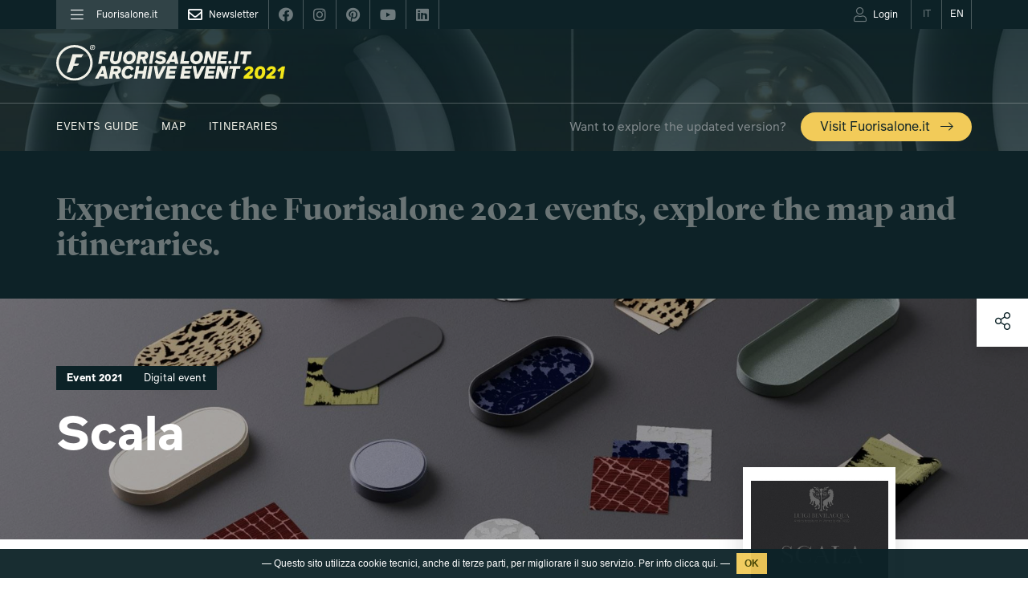

--- FILE ---
content_type: text/html; charset=UTF-8
request_url: https://www.fuorisalone.it/en/2021/events/833/Scala
body_size: 114975
content:
<!doctype html>
<html class="no-js" lang="en" prefix="og: http://ogp.me/ns#"
	  xmlns="http://www.w3.org/1999/xhtml"
      xmlns:og="http://ogp.me/ns#"
      xmlns:fb="http://www.facebook.com/2008/fbml"
      xmlns:google="http://base.google.com/ns/1.0"
      xmlns:twitter="http://api.twitter.com/">
	<head>
		<meta charset="utf-8">
<meta charset="UTF-8">
		<meta equiv="content-type" content="text/html; charset=UTF-8">
		<meta http-equiv="X-UA-Compatible" content="IE=edge,chrome=1">
		<meta name="viewport" content="width=device-width, initial-scale=1.0">
		<meta equiv="content-language" content="it">
		<meta name="language" content="it">
		<meta name="author" content="Studiolabo S.r.l.">
		<meta name="robots" content="all">
		<meta equiv="pragma" content="cache">
		<meta property="og:url" content="https://www.fuorisalone.it/en/2021/events/833/Scala" />
		<meta property="og:site_name" content="Fuorisalone.it" />
		<meta property="og:locale" content="it_IT" />
		<meta name="twitter:card" content="summary_large_image" />
		<meta name="twitter:site" content="@fuorisalone" />
		<meta name="twitter:image" content="//assets.fuorisalone.it/assets/fuorisalone/img/fb-fuorisalone.jpg" />
		<meta property="og:image" content="//assets.fuorisalone.it/assets/thumb/index.php?src=/uploads/fuorisalone/attachments/events/events_m/833/images/cover/6713/scala-v3f-materials.jpg&q=100&w=1000&h=1000" />
		<meta name="description" content="Evento Fuorisalone 2021 Milano: Scala" />
		<meta property="og:type" content="website" />
         <title>Event 2021 - Scala | Fuorisalone.it</title>
   
   <link rel="canonical" href="https://www.fuorisalone.it/en/2021/events/833/Scala"/>   <link rel="alternate" hreflang="it" href="https://www.fuorisalone.it/it/2021/eventi/833/Scala"/>
<link href="//assets.fuorisalone.it/assets/fuorisalone/img/favicon/favicon.ico" rel="shortcut icon" type="image/x-ico">
<meta name="msapplication-TileColor" content="#0c2227">
<meta name="theme-color" content="#0c2227">


<link rel="stylesheet" type="text/css" href="https://api.fuorisalone.it/fuorisalone_app/css/fuorisalone_app.css?v=31"/>
<script src="https://api.fuorisalone.it/fuorisalone_app/js/manifest.js?v=31" defer></script>
<script src="https://api.fuorisalone.it/fuorisalone_app/js/vendor.js?v=31" defer></script>
<script src="https://api.fuorisalone.it/fuorisalone_app/js/fuorisalone_app.js?v=31" defer></script>

<link rel="stylesheet" type="text/css" href="//assets.fuorisalone.it/assets/fuorisalone/build/style.css?ver=151" />
<link rel="stylesheet" type="text/css" href="//assets.fuorisalone.it/assets/fuorisalone/build/events_view_2020.css?ver=151" />
<script type="text/javascript">
/* <![CDATA[ */
var THEME_PATH = "/addons/themes/fuorisalone/";
var SITE_URL = "https://www.fuorisalone.it/";
var base_url = "https://www.fuorisalone.it/";
var BASE_URL = "https://www.fuorisalone.it/";
var BASE_URI = "/";
var index_page = "";
var ASSETS_URL = "//assets.fuorisalone.it/assets/fuorisalone/";
var ASSETS_PATH = "/assets/fuorisalone/";
var CURR_LANG = "en";
var FUORISALONE_DAY_START = "2026-04-20";
var FUORISALONE_DAY_END = "2026-04-26";
var events_url = "https://www.fuorisalone.it/en/2026/events";
var brands_url = "https://www.fuorisalone.it/en/brands";
var designers_url = "https://www.fuorisalone.it/en/designers";
var magazine_url = "https://www.fuorisalone.it/en/magazine";
var happenings_url = "https://www.fuorisalone.it/en/design-happenings-in-milan";
/* ]]> */
</script>
<script type="text/javascript" src="//assets.fuorisalone.it/assets/fuorisalone/build/common.js?ver=151"></script>
<script type="text/javascript" src="//assets.fuorisalone.it/assets/fuorisalone/build/events_view_2020.js?ver=151"></script>

	
	<!-- Global site tag (gtag.js) - Google Analytics -->
	<script async src="https://www.googletagmanager.com/gtag/js?id=UA-210523-1"></script>
	<script>
	  window.dataLayer = window.dataLayer || [];
	  function gtag(){dataLayer.push(arguments);}
	  gtag('js', new Date());

	  gtag('config', 'UA-210523-1');
		gtag('config', 'AW-1013323356'); // campagna 4sigma
	</script>


	

   <script type='text/javascript' src='https://platform-api.sharethis.com/js/sharethis.js#property=60421d014d1bac0012adecc9&product=custom-share-buttons' async='async'></script>
<script type="text/javascript">
   /* <![CDATA[ */
   window.countries = {"AF":"Afghanistan","AX":"Aland Islands","AL":"Albania","DZ":"Algeria","AS":"American Samoa","AD":"Andorra","AO":"Angola","AI":"Anguilla","AQ":"Antarctica","AG":"Antigua and Barbuda","AR":"Argentina","AM":"Armenia","AW":"Aruba","AU":"Australia","AT":"Austria","AZ":"Azerbaijan","BS":"Bahamas","BH":"Bahrain","BD":"Bangladesh","BB":"Barbados","BY":"Belarus","BE":"Belgium","BZ":"Belize","BJ":"Benin","BM":"Bermuda","BT":"Bhutan","BO":"Bolivia","BQ":"Bonaire, Saint Eustatius and Saba ","BA":"Bosnia and Herzegovina","BW":"Botswana","BV":"Bouvet Island","BR":"Brazil","IO":"British Indian Ocean Territory","VG":"British Virgin Islands","BN":"Brunei","BG":"Bulgaria","BF":"Burkina Faso","BI":"Burundi","KH":"Cambodia","CM":"Cameroon","CA":"Canada","CV":"Cape Verde","KY":"Cayman Islands","CF":"Central African Republic","TD":"Chad","CL":"Chile","CN":"China","CX":"Christmas Island","CC":"Cocos Islands","CO":"Colombia","KM":"Comoros","CK":"Cook Islands","CR":"Costa Rica","HR":"Croatia","CU":"Cuba","CW":"Cura\u00e7ao","CY":"Cyprus","CZ":"Czech Republic","CD":"Democratic Republic of the Congo","DK":"Denmark","DJ":"Djibouti","DM":"Dominica","DO":"Dominican Republic","TL":"East Timor","EC":"Ecuador","EG":"Egypt","SV":"El Salvador","GQ":"Equatorial Guinea","ER":"Eritrea","EE":"Estonia","ET":"Ethiopia","FK":"Falkland Islands","FO":"Faroe Islands","FJ":"Fiji","FI":"Finland","FR":"France","GF":"French Guiana","PF":"French Polynesia","TF":"French Southern Territories","GA":"Gabon","GM":"Gambia","GE":"Georgia","DE":"Germany","GH":"Ghana","GI":"Gibraltar","GR":"Greece","GL":"Greenland","GD":"Grenada","GP":"Guadeloupe","GU":"Guam","GT":"Guatemala","GG":"Guernsey","GN":"Guinea","GW":"Guinea-Bissau","GY":"Guyana","HT":"Haiti","HM":"Heard Island and McDonald Islands","HN":"Honduras","HK":"Hong Kong","HU":"Hungary","IS":"Iceland","IN":"India","ID":"Indonesia","IR":"Iran","IQ":"Iraq","IE":"Ireland","IM":"Isle of Man","IL":"Israel","IT":"Italy","CI":"Ivory Coast","JM":"Jamaica","JP":"Japan","JE":"Jersey","JO":"Jordan","KZ":"Kazakhstan","KE":"Kenya","KI":"Kiribati","XK":"Kosovo","KW":"Kuwait","KG":"Kyrgyzstan","LA":"Laos","LV":"Latvia","LB":"Lebanon","LS":"Lesotho","LR":"Liberia","LY":"Libya","LI":"Liechtenstein","LT":"Lithuania","LU":"Luxembourg","MO":"Macao","MK":"Macedonia","MG":"Madagascar","MW":"Malawi","MY":"Malaysia","MV":"Maldives","ML":"Mali","MT":"Malta","MH":"Marshall Islands","MQ":"Martinique","MR":"Mauritania","MU":"Mauritius","YT":"Mayotte","MX":"Mexico","FM":"Micronesia","MD":"Moldova","MC":"Monaco","MN":"Mongolia","ME":"Montenegro","MS":"Montserrat","MA":"Morocco","MZ":"Mozambique","MM":"Myanmar","NA":"Namibia","NR":"Nauru","NP":"Nepal","NL":"Netherlands","AN":"Netherlands Antilles","NC":"New Caledonia","NZ":"New Zealand","NI":"Nicaragua","NE":"Niger","NG":"Nigeria","NU":"Niue","NF":"Norfolk Island","KP":"North Korea","MP":"Northern Mariana Islands","NO":"Norway","OM":"Oman","PK":"Pakistan","PW":"Palau","PS":"Palestinian Territory","PA":"Panama","PG":"Papua New Guinea","PY":"Paraguay","PE":"Peru","PH":"Philippines","PN":"Pitcairn","PL":"Poland","PT":"Portugal","PR":"Puerto Rico","QA":"Qatar","CG":"Republic of the Congo","RE":"Reunion","RO":"Romania","RU":"Russia","RW":"Rwanda","BL":"Saint Barth\u00e9lemy","SH":"Saint Helena","KN":"Saint Kitts and Nevis","LC":"Saint Lucia","MF":"Saint Martin","PM":"Saint Pierre and Miquelon","VC":"Saint Vincent and the Grenadines","WS":"Samoa","SM":"San Marino","ST":"Sao Tome and Principe","SA":"Saudi Arabia","SN":"Senegal","RS":"Serbia","CS":"Serbia and Montenegro","SC":"Seychelles","SL":"Sierra Leone","SG":"Singapore","SX":"Sint Maarten","SK":"Slovakia","SI":"Slovenia","SB":"Solomon Islands","SO":"Somalia","ZA":"South Africa","GS":"South Georgia and the South Sandwich Islands","KR":"South Korea","SS":"South Sudan","ES":"Spain","LK":"Sri Lanka","SD":"Sudan","SR":"Suriname","SJ":"Svalbard and Jan Mayen","SZ":"Swaziland","SE":"Sweden","CH":"Switzerland","SY":"Syria","TW":"Taiwan","TJ":"Tajikistan","TZ":"Tanzania","TH":"Thailand","TG":"Togo","TK":"Tokelau","TO":"Tonga","TT":"Trinidad and Tobago","TN":"Tunisia","TR":"Turkey","TM":"Turkmenistan","TC":"Turks and Caicos Islands","TV":"Tuvalu","VI":"U.S. Virgin Islands","UG":"Uganda","UA":"Ukraine","AE":"United Arab Emirates","GB":"United Kingdom","US":"United States","UM":"United States Minor Outlying Islands","UY":"Uruguay","UZ":"Uzbekistan","VU":"Vanuatu","VA":"Vatican","VE":"Venezuela","VN":"Vietnam","WF":"Wallis and Futuna","EH":"Western Sahara","YE":"Yemen","ZM":"Zambia","ZW":"Zimbabwe"};
   window.professioni = {"4":"Designer","11":"Architect","2":"Press Office","12":"Student","13":"Marketing &amp; Communication","14":"Buyer","99":"Other"};
   /* ]]> */
</script>
<script src="https://www.google.com/recaptcha/api.js?onload=vueRecaptchaApiLoaded&render=explicit" async defer></script>
	</head>

	<body class="events singola base evento magazine archive-event archive-event-2021">

   <div class="page">

		



<div id="fb-root"></div>

<div class="fs-service-bar">
	<div class="container">
		<div style="display:flex;justify-content:space-between;">
			<ul class="nomobile ul_nav">
									<li class="nav_left"><a href="#menu"><i class="fal fa-bars"></i><span>Fuorisalone.it</span></a></li>
								<li class="nav_newsletter nav_social"><a href="https://www.fuorisalone.it/en/newsletter" style="opacity:1;"><i class="far fa-envelope"></i><span>Newsletter</span></a></li>
				<li class="nav_social"><a href="https://www.facebook.com/fuorisalone.it" target="_blank"><i class="fab fa-facebook"></i></a></li>
				<li class="nav_social"><a href="https://www.instagram.com/fuorisalone/" target="_blank"><i class="fab fa-instagram"></i></a></li>
				<li class="nav_social"><a href="https://www.pinterest.it/Fuorisaloneofficial/" target="_blank"><i class="fab fa-pinterest"></i></a></li>
				<li class="nav_social"><a href="https://www.youtube.com/channel/UCO9UhVlwvMVU1ppcNe-rsCQ" target="_blank"><i class="fab fa-youtube"></i></a></li>
				<li class="nav_social"><a href="https://www.linkedin.com/showcase/fuorisalone/" target="_blank"><i class="fab fa-linkedin"></i></a></li>
			</ul>
         <ul class="ul_nav app-user-bar-desktop">
            <li id="app-user-bar-cont">
					            </li>
				<li class="nav_lingua "><a href="https://www.fuorisalone.it/it/2021/eventi/833/Scala"><span>IT</span></a></li>
				<li class="nav_lingua nav_lingua_attiva"><a href="https://www.fuorisalone.it/en/2021/events/833/Scala"><span>EN</span></a></li>
			</ul>
		</div>
	</div>
</div>


<header>
	<style>
	#branding .top_mainsponsor a.nomobile img { height: 52px; }
	#branding .top_mainsponsor a.nodesktop { margin-left: 1rem; }
	</style>
	<div id="branding">
		<div class="container">

			<!-- Brand and toggle get grouped for better mobile display -->
			<div class="navbar-header navbar-header-with-user-bar">
				<div class="fs-service-bar fs-service-bar-mobile">
					<ul class="ul_nav app-user-bar-mobile">
													<li id="app-user-bar-cont">
								<div id="app-user-bar"></div>
							</li>
											</ul>
				</div>
				<!-- <a href="" class="navbar-user"><i class="fas fa-user"></i></a> -->
				<a href="#menu" class="navbar-toggle collapsed">
					<span class="sr-only">Toggle navigation</span>
					<span class="icon-bar"></span>
					<span class="icon-bar"></span>
					<span class="icon-bar"></span>
				</a>
			</div>

							<a href="https://www.fuorisalone.it/en/2021/archive" class="mainlogo" title="Fuorisalone.it Archive">
					<img src="//assets.fuorisalone.it/assets/fuorisalone/img/fuorisalone-archive-event-2021.svg" alt="Fuorisalone.it Archive" width="350" height="65">
				</a>
				<style>
				.menu-sez-magazine, .menu-sez-tv, .menu-sez-brand, .menu-sez-designer, .menu-sez-info, .nav_cerca, .fascia-footer-loghi { display:none !important; }
									.menu-sez-live { display:none !important; }
								.archive-year { font-size: 6.8em; margin: -0.08em 0 0 0.2em; display: inline-block; letter-spacing: -0.05em; color: #9FAFAF; }
				.link-to-new-website { background: rgb(var(--giallo-scuro)); color: #0c2227; font-size: 2em; display: block; padding: 0.7em 1.5em 0.5em; border-radius: 50px; margin-top: 0.25em; }
				.link-to-new-website:hover { text-decoration: none; }
				.mainlogo-mob { display: none; }
				</style>
			
		</div>
	</div>

	<nav class="navbar nomobile">
		<div class="container">

			<div id="main-menu-header" class="collapse navbar-collapse">
				<ul class="nav navbar-nav">
					<li id="nav-home"><a href="https://www.fuorisalone.it/en/">Fuorisalone.it</a></li>


		
						<li class="menu-sez-eventi">
							<a href="https://www.fuorisalone.it/en/2021/events">
								Events guide 							</a>
						</li>
						<li class="">
							<a href="https://www.fuorisalone.it/en/2021/events/map">
								Map 							</a>
						</li>
						<li id="menutop_percorsi" class="">
							<a href="https://www.fuorisalone.it/en/2021/itineraries-and-projects">
								Itineraries 							</a>
						</li>

						
						<li class="menu-visita-fs pull-right">
							<span>Want to explore the updated version?</span>
							<a href="https://www.fuorisalone.it/en/">Visit Fuorisalone.it <i class="fs-icon icon-arrow-right"></i></a>
						</li>

		
					


					<form class="nav_cerca" action="https://www.fuorisalone.it/en/search" method="get">
					  <input id="freesearch_nav" type="text" placeholder="Search..." name="q" value="">
					  <a id="cerca_nav" href="javascript:;" onclick="$(this).parents('form').submit();"><i class="far fa-search"></i></a>
					</form>




				</ul>
			</div><!-- /.navbar-collapse -->
		</div><!-- /.container-fluid -->
	</nav>

			<div class="archive-event-banner">
			<div class="container">
				<h1>Experience the Fuorisalone 2021  events, explore the map and itineraries.</h1>
			</div>
			<div class="banner-visita-fs nodesktop">
				<div class="container">
					<span>Want to explore the updated version?</span>
					<a href="https://www.fuorisalone.it/en/">Visit Fuorisalone.it <i class="fs-icon icon-arrow-right"></i></a>
				</div>
			</div>
		</div>
	
</header>
		<main role="main">
						
<!-- <div class="newyear">
	<div class="container">
		<a class="col-xs-12 nopadding sans" style="margin:0;" href="https://www.fuorisalone.it/2026/">
			<h2>
				<strong style="float:left;">You are browsing 2021 edition </strong>
				<strong style="float:right;">Visit 2026 edition <i class="fs-icon icon-arrow-right"></i></strong>
			</h2>
		</a>
	</div>
</div>
<style>
.newyear {
	background:rgb(var(--giallo-scuro)); position: relative; z-index:10000;
}
.newyear h2 {
	font-size:1.5em; color:#0c2227; margin:10px 0 0;
}
@media (max-width:767px) {
	.newyear {margin-top:55px; padding-top: 30px; margin-bottom: -57px;}
	.newyear h2 {font-size:1em;}
	.newyear h2 strong {float:left !important;}
}
</style> -->

<article class="layout2020 event2020">
   <div class="cover">
                  <div class="cover-image" style="background-image:url(//assets.fuorisalone.it/assets/fuorisalone/cache/events/events_m/833/images/cover/6713/scala-v3f-materials_365b7ac6668760c59ef45b9acb9fc714.jpg);"></div>
                     <div class="container">
                     <a class="evento_tag specialtag"><strong>Event 2021</strong></a>
                              <a class="evento_tag specialtag">Digital event</a>
                  <h1 class="event_title strong col-xs-12 col-md-9 col-lg-8 nopadding">
            Scala         </h1>
      </div>
   </div>

   <div class="event_body">
      <div class="container">
         <div class="event_body_sx col-xs-12 col-sm-8 col-md-9 col-lg-8 nopadding">

                           <div class="menu-evento">
                  <span class="scroll_to active" data-href="event_body_sx">Overview</span>
                                                                           <span class="scroll_to" data-href="item_photo_gallery">Gallery</span>
                                                                                       </div>
            
            <div class="event_info">

                                 <div class="event_intro strong">
                     The re-contextualisation of traditional textile techniques with contemporary design.                  </div>
               
                                 <div class="event_references">

                    
                                                                  <div class="fs_label">Designers</div>
                        <a class="blu" href="https://www.fuorisalone.it/en/designer/810/Studio-Flaer-GbR"><i class="far fa-long-arrow-right black" style="font-size:0.7em; line-height:1em; color:#0c2227;"></i> Studio Flaer GbR</a>, &nbsp;<a class="blu" href="https://www.fuorisalone.it/en/designer/811/Tessitura-Luigi-Bevilacqua"><i class="far fa-long-arrow-right black" style="font-size:0.7em; line-height:1em; color:#0c2227;"></i> Tessitura Luigi Bevilacqua</a>                     
                                             <div class="fs_label">The event belongs to</div>
                                                  <a class="blu" href="https://www.fuorisalone.it/en/2021/itinerary/43/worth-partnership-project"><i class="far fa-long-arrow-right black" style="font-size:0.7em; line-height:1em; color:#0c2227;"></i> WORTH Partnership Project</a>                                                               </div>
               

                                 <div class="event_categories">
                     <a class="btn blueborder" href="https://www.fuorisalone.it/en/2021/events/list?cat_ids[]=8">Art</a> <a class="btn blueborder" href="https://www.fuorisalone.it/en/2021/events/list?cat_ids[]=2">Fashion and jewels</a> <a class="btn blueborder" href="https://www.fuorisalone.it/en/2021/events/list?cat_ids[]=6">Furniture</a> <a class="btn blueborder" href="https://www.fuorisalone.it/en/2021/events/list?cat_ids[]=1">Product Design</a>                   </div>
               

               

               
                                 <div class="event_description">
                     <div class="col-xs-12 nopadding contenitore-descrizione">
                                                <a class="evento_tag specialtag" style="background:#0c2227;color:#fff;border-color:#0c2227;">Digital event</a><br><br>
                                             <p><strong>THE CHALLENGE</strong><br />
To re-contextualise traditional techniques with contemporary design, preserving cultural heritage and craftmanship through the combination of old techniques and new design strategies. The handmade textile production has become a rare art. By creating a contemporary design product, addressing a wider target group, they can attract a new market.</p>

<p><br />
<strong>THE SOLUTION</strong><br />
During the collaboration with Tessitura Luigi Bevilacqua, Studio Flaer will design a roduct based on the craftmanship knowledge of the partner. The new design will in the first place target a new customer group by fusing traditional materials and textiles with contemporary design. The final product should be able to be produced in a respectable quantity, demonstrating the cultural heritage and tradition of the artisanship as well as incorporating environmental and social sustainability.</p>

<p><iframe allow="accelerometer; autoplay; clipboard-write; encrypted-media; gyroscope; picture-in-picture" allowfullscreen="" frameborder="0" height="315" src="https://www.youtube.com/embed/gw8BJ8CxCFo" title="YouTube video player" width="560"></iframe><br />
&nbsp;</p>

<p><strong>THE IDEA</strong><br />
Of course we where really exited before our first video call with Tessitura Luigi Bevilacqua.<br />
We didn&rsquo;t know what to expect and if they would fancy a collaboration with a young design studio from Berlin.<br />
But the energy was great from the first meeting on and continued to grow during the project.<br />
The idea for the general direction of the project was shaped during a call with the&nbsp;partners. After we understood their workflow and challenges connected to that we&nbsp;worked together on a strategy.<br />
It is our passion to work with traditional handicraft companies and to seek new methods&nbsp;and applications where a traditional product is brought into a contemporary or unthought of context in order to explore new qualities and possibilities.</p>

<p><br />
<strong>THE BIRTH OF THE PROJECT&nbsp;</strong><br />
From the beginning of the project we were interested in the challenges TBL deals with on&nbsp;a daily basis. We communicated intensively in order to work user-centered and to create a&nbsp;project with real added value.<br />
To re- contextualise traditional techniques with contemporary design, preserving cultural&nbsp;heritage and craftsmanship through the combination of old techniques and new design&nbsp;strategies. The handmade textile production has become a rare art. By creating a&nbsp;contemporary design product, addressing a wider target group, they can attract a new&nbsp;market.<br />
During the collaboration with Tessitura Luigi Bevilacqua, Studio Flaer designed a product&nbsp;based on the craftsmanship knowledge of the partner. The new design target a new&nbsp;customer group by fusing traditional materials and textiles with contemporary design. The&nbsp;final product is ready to be produced in a respectable quantity, demonstrating the cultural&nbsp;heritage and tradition of the artisanship as well as incorporating environmental and social&nbsp;sustainability.<br />
<br />
<br />
<strong>THE CREATIVE PROCESS</strong><br />
The creative process was influenced by several factors.<br />
To begin with, we first had to understand the material. The design with offcuts of different&nbsp;material thicknesses and compositions brings with it special requirements. Especially if,&nbsp;like us, you value design for circular material cycles.<br />
In addition, we wanted to design a product that fits into the brand image of TBL but is still&nbsp;noticeably different.<br />
<br />
<br />
<strong>THE COLLABORATION</strong><br />
For us, collaboration is a basic requirement for success. Only when specialists from&nbsp;different domains come together is it possible to develop innovative products.<br />
Open, honest communication, trust and a positive attitude are also beneficial ;)<br />
<br />
<br />
<strong>THE FUTURE</strong><br />
Our goal was not only to design, but also plan and source everything necessary to create&nbsp;this product.<br />
We succeeded. Scala will be on sale in the Tessitura Luigi Bevilacqua shop in Venice.<br />
Scaling the product has it&rsquo;s limitations, since we only use the leftover clippings. We believe this approach is very charming and think that it is important to maintain the&nbsp;artisanal character of the product.<br />
For now we only sell the product in the Tessitura Luigi Bevilacqua shop in Venice. But for&nbsp;the future we can also imagine online sales through trusted resellers.</p>

<p><br />
<strong>THE MESSAGE</strong><br />
Collaboration is a fundamental pilar for personal and general evolution of humankind. It&rsquo;s also more fun!<br />
&nbsp;</p>                     </div>
                     <a class="col-xs-12 nopadding espandi-contenitore-descrizione">
   										   											Continue reading...
   										   									 </a>
                  </div>
               

               
               
            </div>

            &nbsp;
         </div>

         <div class="event_body_dx col-xs-12 col-sm-3 col-md-2 col-sm-offset-1 nopadding">

            
               <div class="event_logo">
                 <div style="background-image:url(//assets.fuorisalone.it/assets/fuorisalone/cache/events/events_m/833/images/logo/6712/scala-v3f-label_d2998faf8e6f01bd0cb758874525804b.jpg);">
                 </div>
               </div>

            
            
            <div class="spacer"></div>

            
            
            
            
            
            
            <div class="spacer"></div>
            <div class="spacer"></div>

         </div>

      </div><!-- container -->

      
    </div><!-- event_body -->

    
           <div class="item_photo_gallery col-xs-12 nopadding">
  <div class="container">

    <div class="spacer-big"></div>

    <div class="carousel">

                        <a class="fancybox slick-slide" href="//assets.fuorisalone.it/assets/fuorisalone/cache/events/events_m/833/images/gallery/6840/scala-v3f-clean-detail-engraving-02_3b7cab7f10a23ba9896de6ee132a2398.jpg" rel="item" data-fancybox="gallery" data-caption="" title="">
            <img src="//assets.fuorisalone.it/assets/fuorisalone/cache/events/events_m/833/images/gallery/6840/scala-v3f-clean-detail-engraving-02_55c44b374d78568a86f3c055596d7657.jpg"
               alt="">
          </a>
                  <a class="fancybox slick-slide" href="//assets.fuorisalone.it/assets/fuorisalone/cache/events/events_m/833/images/gallery/6841/scala-v3f-highres-champagner_1fde07d0910fd2bad856244693ce6b76.jpg" rel="item" data-fancybox="gallery" data-caption="" title="">
            <img src="//assets.fuorisalone.it/assets/fuorisalone/cache/events/events_m/833/images/gallery/6841/scala-v3f-highres-champagner_8db9b1f41ae6b8a02be2f88276ff1bee.jpg"
               alt="">
          </a>
                  <a class="fancybox slick-slide" href="//assets.fuorisalone.it/assets/fuorisalone/cache/events/events_m/833/images/gallery/6842/scala-v3f-highres-red_fbe2154a047a4bc23d2599de4a3f9e80.jpg" rel="item" data-fancybox="gallery" data-caption="" title="">
            <img src="//assets.fuorisalone.it/assets/fuorisalone/cache/events/events_m/833/images/gallery/6842/scala-v3f-highres-red_446d9133e614c7891f16810342be3cc4.jpg"
               alt="">
          </a>
                  <a class="fancybox slick-slide" href="//assets.fuorisalone.it/assets/fuorisalone/cache/events/events_m/833/images/gallery/6843/scala-v3f-mood-03-edit02_7d6d3841cba6917b86710a79ceb11737.jpg" rel="item" data-fancybox="gallery" data-caption="" title="">
            <img src="//assets.fuorisalone.it/assets/fuorisalone/cache/events/events_m/833/images/gallery/6843/scala-v3f-mood-03-edit02_dbc091bcd803d16a061e659c7a9a8d1c.jpg"
               alt="">
          </a>
                  <a class="fancybox slick-slide" href="//assets.fuorisalone.it/assets/fuorisalone/cache/events/events_m/833/images/gallery/6844/telaio_oggi_tessitura_bevilacqua_ccb7bf1edc4f20ecfe25b3fbd532a04d.jpg" rel="item" data-fancybox="gallery" data-caption="" title="">
            <img src="//assets.fuorisalone.it/assets/fuorisalone/cache/events/events_m/833/images/gallery/6844/telaio_oggi_tessitura_bevilacqua_613d6a1b4be3e589cecd10dc919f206f.jpg"
               alt="">
          </a>
                  <a class="fancybox slick-slide" href="//assets.fuorisalone.it/assets/fuorisalone/cache/events/events_m/833/images/gallery/6845/scala-v3f-highres-blue_93cc8f582c7f28ae2940fe6f2c162e07.jpg" rel="item" data-fancybox="gallery" data-caption="" title="">
            <img src="//assets.fuorisalone.it/assets/fuorisalone/cache/events/events_m/833/images/gallery/6845/scala-v3f-highres-blue_dc51f8c3d81291f35fd7e7078e6358d6.jpg"
               alt="">
          </a>
                  <a class="fancybox slick-slide" href="//assets.fuorisalone.it/assets/fuorisalone/cache/events/events_m/833/images/gallery/6846/telaio_bevilacqua_grottesche_66f25ce3dc482d28a7ad3d259897b185.jpg" rel="item" data-fancybox="gallery" data-caption="" title="">
            <img src="//assets.fuorisalone.it/assets/fuorisalone/cache/events/events_m/833/images/gallery/6846/telaio_bevilacqua_grottesche_ccd8b84c9a164188a75aec435fa76356.jpg"
               alt="">
          </a>
              
    </div>

    <div class="spacer-big"></div>
  </div><!-- container -->
</div>

<script type="application/javascript">
$(document).ready(function(){
  if ($('#gallery-in-article').length > 0) { 
    // articolo focus, plugin posizionamento gallery in mezzo al testo
    let article_text = $('#mag-focus-text').html();
    let gallery_html = $('#item_photo_gallery_cont').html();
    let before_html = '</div></article></div><div id="item_photo_gallery_cont_new" style="overflow:hidden;">';
    let after_html = '</div><div class="container"><article class="col-xs-12 col-sm-12 nopadding singola_col_c"><div class="col-xs-12 col-sm-7 col-sm-offset-3 nopadding focus_centro"><br/><br/><br/>';
    article_text = article_text.replace('<div id="gallery-in-article" style="background:#ccc;">QUI GALLERY ARTICOLO</div>', before_html + ' ' + gallery_html + ' ' + after_html);
    $('#mag-focus-text').html(article_text);
    $('#item_photo_gallery_cont').remove();
    $('#item_photo_gallery_cont_new .item_photo_gallery .carousel').slick({
      infinite: true,
      prevArrow:'<div class="slick-prev"><i class="fal fa-angle-left"></i></div>',
      nextArrow:'<div class="slick-next"><i class="fal fa-angle-right"></i></div>',
      slidesToScroll: 1,
      variableWidth: true,
      touchThreshold: 20,
      autoplay: true
    });
  } else {
    // se NON sono in articolo focus con gallery posizionata, prima del posizionamento della gallery
    if (!$('#item_photo_gallery_cont_new').length > 0) { 
      // se NON sono in articolo focus con gallery posizionata, dopo al posizionamento della gallery
      $('.item_photo_gallery .carousel').slick({
        infinite: false,
        prevArrow:'<div class="slick-prev"><i class="fal fa-angle-left"></i></div>',
        nextArrow:'<div class="slick-next"><i class="fal fa-angle-right"></i></div>',
        slidesToScroll: 1,
        variableWidth: true,
        touchThreshold: 20
      });
    }
  }
});
</script>
    
    
    
    
    

    
    
</article>

   <div class="layout2020 item_related_contents item_related_itineraries col-xs-12 nopadding">
      <div class="container">

                     

   <h2 class="item_related_module strong">Other events of WORTH Partnership Project</h2>
   <div id="slider_itinerary_0" class="carousel itinerary_events">
                  <div class="nopadding slick-slide">
               
<a href="https://www.fuorisalone.it/en/2021/events/857/HH"  class="col-xs-12 nopadding item_related_link event_box_item base" >
   <div class="related-flex">
              <div class="item_related_cover col-xs-12 col-sm-6 col-md-4 nopadding">
                                          <div class="imgbox lazyload" data-src="//assets.fuorisalone.it/assets/fuorisalone/cache/events/events_m/857/images/cover/6341/hh_final2_photocredits_t.mcquillan_fc9d062c3f5088657503ab6f92931bef.jpg"></div>
                                                      </div>
            <div class="item_related_text col-xs-12 col-sm-6 col-md-7">
        <div>
          <span class="fs_label blu">
                      </span>
          <h3 class="item_related_title">
                                      <span class="specialtag" style="background:#0c2227;color:#fff;border:none;font-size:0.6em;padding:3px 10px 2px;">Event 2021</span>
                        H|H          </h3>
          <div class="item_related_subtitle">
            <div class="ev-tag">
                                  <span class="specialtag" style="background:#0c2227;color:#fff;border-color:#0c2227;"><strong>Digital event</strong></span>
                                                                                                                  <span class="btn blueborder">Fashion and jewels</span>
                                  <span class="btn blueborder">Product Design</span>
                                  <span class="btn blueborder">Special materials</span>
                                  <span class="btn blueborder">Technology</span>
                            </div>
                                  </div>
        </div>
      </div>
   </div>

      <div class="like-btn-app">
    <like-btn
      :foreign-id="857"
      item-module="events"
      item-model-name="events_m"
      item-url="https://www.fuorisalone.it/en/2021/events/857/HH"
      :item-inspire="false"
      key="events.857"></like-btn>
  </div>
  
</a>



            </div>
                           <div class="nopadding slick-slide">
               
<a href="https://www.fuorisalone.it/en/2021/events/846/Circular-workwear-collection"  class="col-xs-12 nopadding item_related_link event_box_item base" >
   <div class="related-flex">
              <div class="item_related_cover col-xs-12 col-sm-6 col-md-4 nopadding">
                                          <div class="imgbox lazyload" data-src="//assets.fuorisalone.it/assets/fuorisalone/cache/events/events_m/846/images/cover/6247/circular_workwear_cover_bf1f9c9e5ec7b412f6ab83cef75abc5e.jpg"></div>
                                                      </div>
            <div class="item_related_text col-xs-12 col-sm-6 col-md-7">
        <div>
          <span class="fs_label blu">
                      </span>
          <h3 class="item_related_title">
                                      <span class="specialtag" style="background:#0c2227;color:#fff;border:none;font-size:0.6em;padding:3px 10px 2px;">Event 2021</span>
                        Circular workwear collection          </h3>
          <div class="item_related_subtitle">
            <div class="ev-tag">
                                  <span class="specialtag" style="background:#0c2227;color:#fff;border-color:#0c2227;"><strong>Digital event</strong></span>
                                                                                                                  <span class="btn blueborder">Fashion and jewels</span>
                                  <span class="btn blueborder">Food & beverage</span>
                                  <span class="btn blueborder">Product Design</span>
                            </div>
                                  </div>
        </div>
      </div>
   </div>

      <div class="like-btn-app">
    <like-btn
      :foreign-id="846"
      item-module="events"
      item-model-name="events_m"
      item-url="https://www.fuorisalone.it/en/2021/events/846/Circular-workwear-collection"
      :item-inspire="false"
      key="events.846"></like-btn>
  </div>
  
</a>



            </div>
                                 <div class="nopadding slick-slide">
               
<a href="https://www.fuorisalone.it/en/2021/events/858/Beaggie"  class="col-xs-12 nopadding item_related_link event_box_item base" >
   <div class="related-flex">
              <div class="item_related_cover col-xs-12 col-sm-6 col-md-4 nopadding">
                                          <div class="imgbox lazyload" data-src="//assets.fuorisalone.it/assets/fuorisalone/cache/events/events_m/858/images/cover/6350/img_4040_f4125b337021c5025d3f58f27de58ac3.jpg"></div>
                                                      </div>
            <div class="item_related_text col-xs-12 col-sm-6 col-md-7">
        <div>
          <span class="fs_label blu">
                      </span>
          <h3 class="item_related_title">
                                      <span class="specialtag" style="background:#0c2227;color:#fff;border:none;font-size:0.6em;padding:3px 10px 2px;">Event 2021</span>
                        Beaggie          </h3>
          <div class="item_related_subtitle">
            <div class="ev-tag">
                                  <span class="specialtag" style="background:#0c2227;color:#fff;border-color:#0c2227;"><strong>Digital event</strong></span>
                                                                                                                  <span class="btn blueborder">Fashion and jewels</span>
                                  <span class="btn blueborder">Product Design</span>
                                  <span class="btn blueborder">Sustainability</span>
                            </div>
                                  </div>
        </div>
      </div>
   </div>

      <div class="like-btn-app">
    <like-btn
      :foreign-id="858"
      item-module="events"
      item-model-name="events_m"
      item-url="https://www.fuorisalone.it/en/2021/events/858/Beaggie"
      :item-inspire="false"
      key="events.858"></like-btn>
  </div>
  
</a>



            </div>
                           <div class="nopadding slick-slide">
               
<a href="https://www.fuorisalone.it/en/2021/events/838/Vivid"  class="col-xs-12 nopadding item_related_link event_box_item base" >
   <div class="related-flex">
              <div class="item_related_cover col-xs-12 col-sm-6 col-md-4 nopadding">
                                          <div class="imgbox lazyload" data-src="//assets.fuorisalone.it/assets/fuorisalone/cache/events/events_m/838/images/cover/6801/vivid_curtain_meyers_f__gmann_19_5334a51b7c33405dfac1a0bdccd801f7.jpg"></div>
                                                      </div>
            <div class="item_related_text col-xs-12 col-sm-6 col-md-7">
        <div>
          <span class="fs_label blu">
                      </span>
          <h3 class="item_related_title">
                                      <span class="specialtag" style="background:#0c2227;color:#fff;border:none;font-size:0.6em;padding:3px 10px 2px;">Event 2021</span>
                        Vivid          </h3>
          <div class="item_related_subtitle">
            <div class="ev-tag">
                                  <span class="specialtag" style="background:#0c2227;color:#fff;border-color:#0c2227;"><strong>Digital event</strong></span>
                                                                                                                  <span class="btn blueborder">Furniture</span>
                                  <span class="btn blueborder">Product Design</span>
                            </div>
                                  </div>
        </div>
      </div>
   </div>

      <div class="like-btn-app">
    <like-btn
      :foreign-id="838"
      item-module="events"
      item-model-name="events_m"
      item-url="https://www.fuorisalone.it/en/2021/events/838/Vivid"
      :item-inspire="false"
      key="events.838"></like-btn>
  </div>
  
</a>



            </div>
                           <div class="nopadding slick-slide">
               
<a href="https://www.fuorisalone.it/en/2021/events/841/Reframd"  class="col-xs-12 nopadding item_related_link event_box_item base" >
   <div class="related-flex">
              <div class="item_related_cover col-xs-12 col-sm-6 col-md-4 nopadding">
                                          <div class="imgbox lazyload" data-src="//assets.fuorisalone.it/assets/fuorisalone/cache/events/events_m/841/images/cover/6912/reframd_banner_309e51b7fa44d7eaa5bde70149ec3df2.jpg"></div>
                                                      </div>
            <div class="item_related_text col-xs-12 col-sm-6 col-md-7">
        <div>
          <span class="fs_label blu">
                      </span>
          <h3 class="item_related_title">
                                      <span class="specialtag" style="background:#0c2227;color:#fff;border:none;font-size:0.6em;padding:3px 10px 2px;">Event 2021</span>
                        Reframd          </h3>
          <div class="item_related_subtitle">
            <div class="ev-tag">
                                  <span class="specialtag" style="background:#0c2227;color:#fff;border-color:#0c2227;"><strong>Digital event</strong></span>
                                                                                                                  <span class="btn blueborder">Fashion and jewels</span>
                                  <span class="btn blueborder">Product Design</span>
                            </div>
                                  </div>
        </div>
      </div>
   </div>

      <div class="like-btn-app">
    <like-btn
      :foreign-id="841"
      item-module="events"
      item-model-name="events_m"
      item-url="https://www.fuorisalone.it/en/2021/events/841/Reframd"
      :item-inspire="false"
      key="events.841"></like-btn>
  </div>
  
</a>



            </div>
                           <div class="nopadding slick-slide">
               
<a href="https://www.fuorisalone.it/en/2021/events/859/WeAr-Design"  class="col-xs-12 nopadding item_related_link event_box_item base" >
   <div class="related-flex">
              <div class="item_related_cover col-xs-12 col-sm-6 col-md-4 nopadding">
                                          <div class="imgbox lazyload" data-src="//assets.fuorisalone.it/assets/fuorisalone/cache/events/events_m/859/images/cover/6353/4_6b59b8031f5b69111d43269062ccd3ba.jpg"></div>
                                                      </div>
            <div class="item_related_text col-xs-12 col-sm-6 col-md-7">
        <div>
          <span class="fs_label blu">
                      </span>
          <h3 class="item_related_title">
                                      <span class="specialtag" style="background:#0c2227;color:#fff;border:none;font-size:0.6em;padding:3px 10px 2px;">Event 2021</span>
                        WeAr Design          </h3>
          <div class="item_related_subtitle">
            <div class="ev-tag">
                                  <span class="specialtag" style="background:#0c2227;color:#fff;border-color:#0c2227;"><strong>Digital event</strong></span>
                                                                                                                  <span class="btn blueborder">Architecture</span>
                                  <span class="btn blueborder">Art</span>
                                  <span class="btn blueborder">Furniture</span>
                                  <span class="btn blueborder">Product Design</span>
                                  <span class="btn blueborder">Sustainability</span>
                            </div>
                                  </div>
        </div>
      </div>
   </div>

      <div class="like-btn-app">
    <like-btn
      :foreign-id="859"
      item-module="events"
      item-model-name="events_m"
      item-url="https://www.fuorisalone.it/en/2021/events/859/WeAr-Design"
      :item-inspire="false"
      key="events.859"></like-btn>
  </div>
  
</a>



            </div>
                           <div class="nopadding slick-slide">
               
<a href="https://www.fuorisalone.it/en/2021/events/867/Modifiable-Vegan-Bag-Collection"  class="col-xs-12 nopadding item_related_link event_box_item base" >
   <div class="related-flex">
              <div class="item_related_cover col-xs-12 col-sm-6 col-md-4 nopadding">
                                          <div class="imgbox lazyload" data-src="//assets.fuorisalone.it/assets/fuorisalone/cache/events/events_m/867/images/cover/6424/kzeniya-collection-272-edit_d031da9a95fc220a62adf283617a749f.jpg"></div>
                                                      </div>
            <div class="item_related_text col-xs-12 col-sm-6 col-md-7">
        <div>
          <span class="fs_label blu">
                      </span>
          <h3 class="item_related_title">
                                      <span class="specialtag" style="background:#0c2227;color:#fff;border:none;font-size:0.6em;padding:3px 10px 2px;">Event 2021</span>
                        Modifiable Vegan Bag Collection          </h3>
          <div class="item_related_subtitle">
            <div class="ev-tag">
                                  <span class="specialtag" style="background:#0c2227;color:#fff;border-color:#0c2227;"><strong>Digital event</strong></span>
                                                                                                                  <span class="btn blueborder">Fashion and jewels</span>
                                  <span class="btn blueborder">Product Design</span>
                            </div>
                                  </div>
        </div>
      </div>
   </div>

      <div class="like-btn-app">
    <like-btn
      :foreign-id="867"
      item-module="events"
      item-model-name="events_m"
      item-url="https://www.fuorisalone.it/en/2021/events/867/Modifiable-Vegan-Bag-Collection"
      :item-inspire="false"
      key="events.867"></like-btn>
  </div>
  
</a>



            </div>
                           <div class="nopadding slick-slide">
               
<a href="https://www.fuorisalone.it/en/2021/events/827/Vibro-Tactile-Textiles"  class="col-xs-12 nopadding item_related_link event_box_item base" >
   <div class="related-flex">
              <div class="item_related_cover col-xs-12 col-sm-6 col-md-4 nopadding">
                                          <div class="imgbox lazyload" data-src="//assets.fuorisalone.it/assets/fuorisalone/cache/events/events_m/827/images/cover/7027/vvt-hands2_d17c9913d47c8744479749d466c63a53.jpg"></div>
                                                      </div>
            <div class="item_related_text col-xs-12 col-sm-6 col-md-7">
        <div>
          <span class="fs_label blu">
                      </span>
          <h3 class="item_related_title">
                                      <span class="specialtag" style="background:#0c2227;color:#fff;border:none;font-size:0.6em;padding:3px 10px 2px;">Event 2021</span>
                        Vibro-Tactile Textiles          </h3>
          <div class="item_related_subtitle">
            <div class="ev-tag">
                                  <span class="specialtag" style="background:#0c2227;color:#fff;border-color:#0c2227;"><strong>Digital event</strong></span>
                                                                                                                  <span class="btn blueborder">Architecture</span>
                                  <span class="btn blueborder">Fashion and jewels</span>
                                  <span class="btn blueborder">Product Design</span>
                                  <span class="btn blueborder">Special materials</span>
                                  <span class="btn blueborder">Technology</span>
                            </div>
                                  </div>
        </div>
      </div>
   </div>

      <div class="like-btn-app">
    <like-btn
      :foreign-id="827"
      item-module="events"
      item-model-name="events_m"
      item-url="https://www.fuorisalone.it/en/2021/events/827/Vibro-Tactile-Textiles"
      :item-inspire="false"
      key="events.827"></like-btn>
  </div>
  
</a>



            </div>
                           <div class="nopadding slick-slide">
               
<a href="https://www.fuorisalone.it/en/2021/events/818/New-Matters"  class="col-xs-12 nopadding item_related_link event_box_item base" >
   <div class="related-flex">
              <div class="item_related_cover col-xs-12 col-sm-6 col-md-4 nopadding">
                                          <div class="imgbox lazyload" data-src="//assets.fuorisalone.it/assets/fuorisalone/cache/events/events_m/818/images/cover/7011/background_photo_43a64218d4b7b9c6230acb3ea3501763.jpg"></div>
                                                      </div>
            <div class="item_related_text col-xs-12 col-sm-6 col-md-7">
        <div>
          <span class="fs_label blu">
                      </span>
          <h3 class="item_related_title">
                                      <span class="specialtag" style="background:#0c2227;color:#fff;border:none;font-size:0.6em;padding:3px 10px 2px;">Event 2021</span>
                        New Matters          </h3>
          <div class="item_related_subtitle">
            <div class="ev-tag">
                                  <span class="specialtag" style="background:#0c2227;color:#fff;border-color:#0c2227;"><strong>Digital event</strong></span>
                                                                                                                  <span class="btn blueborder">Fashion and jewels</span>
                                  <span class="btn blueborder">Product Design</span>
                                  <span class="btn blueborder">Special materials</span>
                                  <span class="btn blueborder">Sustainability</span>
                            </div>
                                  </div>
        </div>
      </div>
   </div>

      <div class="like-btn-app">
    <like-btn
      :foreign-id="818"
      item-module="events"
      item-model-name="events_m"
      item-url="https://www.fuorisalone.it/en/2021/events/818/New-Matters"
      :item-inspire="false"
      key="events.818"></like-btn>
  </div>
  
</a>



            </div>
                  </div>

  <script type="application/javascript">
      $(document).ready(function () {
         $('#slider_itinerary_0').slick({
            infinite: false,
            prevArrow: '<div class="slick-prev"><i class="fal fa-angle-left"></i></div>',
            nextArrow: '<div class="slick-next"><i class="fal fa-angle-right"></i></div>',
            touchThreshold: 20,
            slidesToShow: 4,
            slidesToScroll: 1,
            responsive: [
               {
                  breakpoint: 1281,
                  settings: {
                     slidesToShow: 3,
                  }
               },
               {
                  breakpoint: 769,
                  settings: {
                     slidesToShow: 3,
                  }
               },
               {
                  breakpoint: 537,
                  settings: {
                     slidesToShow: 2,
                  }
               },
               {
                  breakpoint: 400,
                  settings: {
                     slidesToShow: 1,
                  }
               }
            ]
         });
      });
   </script>

         
      </div>
   </div>




<div class="fascia fascia-newsletter fascia-newsletter-2023 layout2020" id="newsletter">
	<div class="container">
		<div class="newsletter-2023">
			
			<img class="newsletter-2023-icon" src="//assets.fuorisalone.it/assets/fuorisalone/img/icon_mail_black.svg" alt="L'indispensabile">
			
			<div class="newsletter-2023-txt">
				<div class="newsletter-2023-title">
											Subscribe to<br/>Fuorisalone.it newsletter
									</div>
				<div class="newsletter-2023-desc">
											<p>
							<strong>All the news on the best of design, in a single communication designed for you</strong>.<br>
							Every Friday the newsletter "L'indispensabile" with appointments, exhibitions and insights, 
							during the Milan Design Week with "DayByDay" the unmissable events and much more to always be updated.
						</p>
						<p>
							Sign up now!
						</p>
									</div>
			</div>

			<div class="newsletter-2023-form">
				<form id="iscr_newsletter4" class="newsletter2021" action="https://d8e6e.emailsp.com/frontend/subscribe.aspx" method="post" name="myForm" style="position:relative;">
	<fieldset class="form-iscrizione">
		<div class="newsletter_input_submit__" style="display:block; margin-bottom:10px; margin-top:10px;">

			<div class="nwsl_row">
				<div class="nwsl_2 required">
					<label for="campo1">Name*</label>
					<input type="text" name="campo1" id="campo1" placeholder="" maxlength="100" required="required">
				</div>
				<div class="nwsl_2 required">
					<label for="campo2">Surname*</label>
					<input type="text" name="campo2" id="campo2" placeholder="" maxlength="100" required="required">
				</div>
			</div>

			<div class="nwsl_row">
				<div class="nwsl_2 required">
					<label for="newsletter-email4">Email*</label>
					<input type="email" name="email" id="newsletter-email4" placeholder="" autocomplete="off" required="required">
				</div>
				<div class="nwsl_2 required">
					<label for="date_mask">Birth date (es. 16/05/1980)*</label>
					<input type="hidden" name="campo27" id="date_mask_hidden" />
					<input type="text" id="date_mask" placeholder="" maxlength="50" required="required">
				</div>
			</div>

			<div class="nwsl_row nwsl_hidden">
				<div class="nwsl_2 required">
					<label for="4">City*</label>
					<input type="text" name="campo4" id="campo4" placeholder="" maxlength="100" required="required">
				</div>
				<div class="nwsl_2  required">
					<label for="campo8">Nation*</label>
					<!-- <input type="text" name="campo8" id="campo8" placeholder="" maxlength="100" required="required"> -->
					<select name="campo8" id="campo8" required="required">
						<option  value="AF">Afghanistan</option><option  value="AX">Aland Islands</option><option  value="AL">Albania</option><option  value="DZ">Algeria</option><option  value="AS">American Samoa</option><option  value="AD">Andorra</option><option  value="AO">Angola</option><option  value="AI">Anguilla</option><option  value="AQ">Antarctica</option><option  value="AG">Antigua and Barbuda</option><option  value="AR">Argentina</option><option  value="AM">Armenia</option><option  value="AW">Aruba</option><option  value="AU">Australia</option><option  value="AT">Austria</option><option  value="AZ">Azerbaijan</option><option  value="BS">Bahamas</option><option  value="BH">Bahrain</option><option  value="BD">Bangladesh</option><option  value="BB">Barbados</option><option  value="BY">Belarus</option><option  value="BE">Belgium</option><option  value="BZ">Belize</option><option  value="BJ">Benin</option><option  value="BM">Bermuda</option><option  value="BT">Bhutan</option><option  value="BO">Bolivia</option><option  value="BQ">Bonaire, Saint Eustatius and Saba </option><option  value="BA">Bosnia and Herzegovina</option><option  value="BW">Botswana</option><option  value="BV">Bouvet Island</option><option  value="BR">Brazil</option><option  value="IO">British Indian Ocean Territory</option><option  value="VG">British Virgin Islands</option><option  value="BN">Brunei</option><option  value="BG">Bulgaria</option><option  value="BF">Burkina Faso</option><option  value="BI">Burundi</option><option  value="KH">Cambodia</option><option  value="CM">Cameroon</option><option  value="CA">Canada</option><option  value="CV">Cape Verde</option><option  value="KY">Cayman Islands</option><option  value="CF">Central African Republic</option><option  value="TD">Chad</option><option  value="CL">Chile</option><option  value="CN">China</option><option  value="CX">Christmas Island</option><option  value="CC">Cocos Islands</option><option  value="CO">Colombia</option><option  value="KM">Comoros</option><option  value="CK">Cook Islands</option><option  value="CR">Costa Rica</option><option  value="HR">Croatia</option><option  value="CU">Cuba</option><option  value="CW">Curaçao</option><option  value="CY">Cyprus</option><option  value="CZ">Czech Republic</option><option  value="CD">Democratic Republic of the Congo</option><option  value="DK">Denmark</option><option  value="DJ">Djibouti</option><option  value="DM">Dominica</option><option  value="DO">Dominican Republic</option><option  value="TL">East Timor</option><option  value="EC">Ecuador</option><option  value="EG">Egypt</option><option  value="SV">El Salvador</option><option  value="GQ">Equatorial Guinea</option><option  value="ER">Eritrea</option><option  value="EE">Estonia</option><option  value="ET">Ethiopia</option><option  value="FK">Falkland Islands</option><option  value="FO">Faroe Islands</option><option  value="FJ">Fiji</option><option  value="FI">Finland</option><option  value="FR">France</option><option  value="GF">French Guiana</option><option  value="PF">French Polynesia</option><option  value="TF">French Southern Territories</option><option  value="GA">Gabon</option><option  value="GM">Gambia</option><option  value="GE">Georgia</option><option  value="DE">Germany</option><option  value="GH">Ghana</option><option  value="GI">Gibraltar</option><option  value="GR">Greece</option><option  value="GL">Greenland</option><option  value="GD">Grenada</option><option  value="GP">Guadeloupe</option><option  value="GU">Guam</option><option  value="GT">Guatemala</option><option  value="GG">Guernsey</option><option  value="GN">Guinea</option><option  value="GW">Guinea-Bissau</option><option  value="GY">Guyana</option><option  value="HT">Haiti</option><option  value="HM">Heard Island and McDonald Islands</option><option  value="HN">Honduras</option><option  value="HK">Hong Kong</option><option  value="HU">Hungary</option><option  value="IS">Iceland</option><option  value="IN">India</option><option  value="ID">Indonesia</option><option  value="IR">Iran</option><option  value="IQ">Iraq</option><option  value="IE">Ireland</option><option  value="IM">Isle of Man</option><option  value="IL">Israel</option><option selected="selected"  value="IT">Italy</option><option  value="CI">Ivory Coast</option><option  value="JM">Jamaica</option><option  value="JP">Japan</option><option  value="JE">Jersey</option><option  value="JO">Jordan</option><option  value="KZ">Kazakhstan</option><option  value="KE">Kenya</option><option  value="KI">Kiribati</option><option  value="XK">Kosovo</option><option  value="KW">Kuwait</option><option  value="KG">Kyrgyzstan</option><option  value="LA">Laos</option><option  value="LV">Latvia</option><option  value="LB">Lebanon</option><option  value="LS">Lesotho</option><option  value="LR">Liberia</option><option  value="LY">Libya</option><option  value="LI">Liechtenstein</option><option  value="LT">Lithuania</option><option  value="LU">Luxembourg</option><option  value="MO">Macao</option><option  value="MK">Macedonia</option><option  value="MG">Madagascar</option><option  value="MW">Malawi</option><option  value="MY">Malaysia</option><option  value="MV">Maldives</option><option  value="ML">Mali</option><option  value="MT">Malta</option><option  value="MH">Marshall Islands</option><option  value="MQ">Martinique</option><option  value="MR">Mauritania</option><option  value="MU">Mauritius</option><option  value="YT">Mayotte</option><option  value="MX">Mexico</option><option  value="FM">Micronesia</option><option  value="MD">Moldova</option><option  value="MC">Monaco</option><option  value="MN">Mongolia</option><option  value="ME">Montenegro</option><option  value="MS">Montserrat</option><option  value="MA">Morocco</option><option  value="MZ">Mozambique</option><option  value="MM">Myanmar</option><option  value="NA">Namibia</option><option  value="NR">Nauru</option><option  value="NP">Nepal</option><option  value="NL">Netherlands</option><option  value="AN">Netherlands Antilles</option><option  value="NC">New Caledonia</option><option  value="NZ">New Zealand</option><option  value="NI">Nicaragua</option><option  value="NE">Niger</option><option  value="NG">Nigeria</option><option  value="NU">Niue</option><option  value="NF">Norfolk Island</option><option  value="KP">North Korea</option><option  value="MP">Northern Mariana Islands</option><option  value="NO">Norway</option><option  value="OM">Oman</option><option  value="PK">Pakistan</option><option  value="PW">Palau</option><option  value="PS">Palestinian Territory</option><option  value="PA">Panama</option><option  value="PG">Papua New Guinea</option><option  value="PY">Paraguay</option><option  value="PE">Peru</option><option  value="PH">Philippines</option><option  value="PN">Pitcairn</option><option  value="PL">Poland</option><option  value="PT">Portugal</option><option  value="PR">Puerto Rico</option><option  value="QA">Qatar</option><option  value="CG">Republic of the Congo</option><option  value="RE">Reunion</option><option  value="RO">Romania</option><option  value="RU">Russia</option><option  value="RW">Rwanda</option><option  value="BL">Saint Barthélemy</option><option  value="SH">Saint Helena</option><option  value="KN">Saint Kitts and Nevis</option><option  value="LC">Saint Lucia</option><option  value="MF">Saint Martin</option><option  value="PM">Saint Pierre and Miquelon</option><option  value="VC">Saint Vincent and the Grenadines</option><option  value="WS">Samoa</option><option  value="SM">San Marino</option><option  value="ST">Sao Tome and Principe</option><option  value="SA">Saudi Arabia</option><option  value="SN">Senegal</option><option  value="RS">Serbia</option><option  value="CS">Serbia and Montenegro</option><option  value="SC">Seychelles</option><option  value="SL">Sierra Leone</option><option  value="SG">Singapore</option><option  value="SX">Sint Maarten</option><option  value="SK">Slovakia</option><option  value="SI">Slovenia</option><option  value="SB">Solomon Islands</option><option  value="SO">Somalia</option><option  value="ZA">South Africa</option><option  value="GS">South Georgia and the South Sandwich Islands</option><option  value="KR">South Korea</option><option  value="SS">South Sudan</option><option  value="ES">Spain</option><option  value="LK">Sri Lanka</option><option  value="SD">Sudan</option><option  value="SR">Suriname</option><option  value="SJ">Svalbard and Jan Mayen</option><option  value="SZ">Swaziland</option><option  value="SE">Sweden</option><option  value="CH">Switzerland</option><option  value="SY">Syria</option><option  value="TW">Taiwan</option><option  value="TJ">Tajikistan</option><option  value="TZ">Tanzania</option><option  value="TH">Thailand</option><option  value="TG">Togo</option><option  value="TK">Tokelau</option><option  value="TO">Tonga</option><option  value="TT">Trinidad and Tobago</option><option  value="TN">Tunisia</option><option  value="TR">Turkey</option><option  value="TM">Turkmenistan</option><option  value="TC">Turks and Caicos Islands</option><option  value="TV">Tuvalu</option><option  value="VI">U.S. Virgin Islands</option><option  value="UG">Uganda</option><option  value="UA">Ukraine</option><option  value="AE">United Arab Emirates</option><option  value="GB">United Kingdom</option><option  value="US">United States</option><option  value="UM">United States Minor Outlying Islands</option><option  value="UY">Uruguay</option><option  value="UZ">Uzbekistan</option><option  value="VU">Vanuatu</option><option  value="VA">Vatican</option><option  value="VE">Venezuela</option><option  value="VN">Vietnam</option><option  value="WF">Wallis and Futuna</option><option  value="EH">Western Sahara</option><option  value="YE">Yemen</option><option  value="ZM">Zambia</option><option  value="ZW">Zimbabwe</option>					</select>
				</div>
			</div>

			<div class="nwsl_row nwsl_hidden">
				<div class="nwsl_2 required">
					<label for="campo31">Profession*</label>
					<select name="campo31" id="campo31" required="required">
						<option value="" selected="selected">-</option>
						<option value="Designer">Designer</option>
						<option value="Architetto">Architect</option>
						<option value="Press">Press</option>
						<option value="Studente">Student</option>
						<option value="Marketing &amp; Comunicazione">Marketing &amp; Communication</option>
						<option value="Buyer">Buyer</option>
						<option value="Altro">Other</option>
					</select>
				</div>
				<div class="nwsl_2 nwsl_noprof">
					<label for="campo3">Company</label>
					<input type="text" name="campo3" id="campo3" placeholder="" maxlength="200">
				</div>
			</div>


			<div class="nwsl_hidden">
								<!-- <div>
					<label>
													Select your language
						*
					</label>
				</div> -->
				<div class="nwsl_row">
					<!-- <div>
						<label for="campo29it"><input type="radio" rel="29" name="campo29" id="campo29it" value="Italiano">Italiano</label>
						<label for="campo29en"><input type="radio" rel="29" name="campo29" id="campo29en" value="Inglese" checked  >English</label>
					</div> -->
					<div class="nwsl_2 required">
						<label for="campo29">
															Preferred language
							*
						</label>
						<select name="campo29" id="campo29" required="required">
							<option value="Italiano" >Italiano</option>
							<option value="Inglese"  selected="selected">English</option>
						</select>
					</div>
				</div>
				
				
				<input type="hidden" name="list" value="5">				<input type="hidden" name="group" value="299">				
			</div>

			<div class="hidden">
								<input type="text" name="campo32" id="campo32" value="Fuorisalone-Newsletter-evento" maxlength="200">				<input type="text" name="campo33" id="campo33" value="servizio.fuorisalone.it/en/2021/events/833/Scala" maxlength="200">
			</div>

		</div>


		<div class="nwsl_row">
			<div class="nwsl_2 required">
				<input type="checkbox" value="accetto" name="privacy" id="privacy4" class="checkprivacy" required="required" /> I accept the <a href="https://www.fuorisalone.it/it/privacy-policy" target="_blank">privacy policy</a>.*
			</div>

			<div class="nwsl_2">
								<button id="newsletter-submit4" class="g-recaptcha btn yellow"
					data-sitekey="6LeL6oUaAAAAAKAT1iz8MSOqN7k7qJorTtHq-YLV"
					data-callback='onSubmit4'
					data-action='submit'>Sign up				</button>
			</div>
		</div>
	</fieldset>
</form>
<script src="https://www.google.com/recaptcha/api.js"></script>
<script>
function onSubmit4(token) {

	var fields = $(".required")
		.find("input, select")
		.serializeArray();


	if (!$(".checkprivacy").is(':checked')) {
		alert("You have to accept privacy policy");
		console.log("check privacy");
	} else {
		// privacy ok
		var chosen = 0;
		$(".check_at_least_1 input").each(function(){
			if ($(this).is(':checked')) { chosen++; }
		});

		if (1==2 && chosen == 0) { // DISATTIVO CONTROLLO SCELTA TEMATICA
			alert("Please select 1 or more theme");
		} else {

			// scelto almeno 1 tema

			var check = 0;
			$.each(fields, function (i, field) {
				if (!field.value) {
					check++;
					console.log(fields);
				}
			});

			if (check !== 0) {
				alert("Please fill in all fields marked with * and retry");
			} else {

				// campi obbligatori compilati

				document.getElementById("iscr_newsletter4").submit();
			}

		}
	}

}
$(document).ready(function () {
	$("#date_mask").mask("99/99/9999", {
		completed: function () {
			var val = this.val();
			var splitted = val.split('/');
			$('#date_mask_hidden').val(splitted[2] + '-' + splitted[1] + '-' + splitted[0]);
		}
	});
	//,{placeholder:"mm/dd/yyyy"}
});
$(document).ready(function() {
	$('#campo31').change(function (event) {
		if ($(event.target).val() == 'Studente') {
			$('.nwsl_noprof').slideUp();
		} else {
			$('.nwsl_noprof').slideDown();
		}
	});
	$('.newsletter2021').click(function (event) {
		$('.nwsl_hidden').addClass('nwsl_shown');
	});
});
</script>
<style>
.grecaptcha-badge {visibility:hidden;}
.privacytext a {color:inherit; text-decoration:underline;}
</style>
			</div>

			<svg class="newsletter-2023-hero" width="869" height="382" viewBox="0 0 869 382" fill="none" xmlns="http://www.w3.org/2000/svg">
				<path opacity="0.07" d="M57.6 233.6L53.2 106L53.2 1.99998H80L80 380H51.6L25.2 135.2H22.8L26.8 263.6L26.8 380H1.49012e-07L1.49012e-07 1.99998H29.6L55.2 233.6H57.6ZM129.609 353.2H158.809V380H99.6094L99.6094 1.99998L158.009 1.99998V28.8H129.609V170.4H156.409V196.8H129.609L129.609 353.2ZM265.466 274.8H267.866L269.866 191.6L275.466 1.99998H307.066L285.066 380H250.666L239.466 190L235.866 96.4H233.866L231.066 190L219.466 380H185.066L163.866 1.99998H195.066L201.066 191.6L203.066 274H205.466L208.266 191.6L219.866 1.99998H250.666L262.266 191.6L265.466 274.8ZM395.969 140.8H366.369V37.2C366.369 30.2667 363.035 26.8 356.369 26.8C349.969 26.8 346.769 30 346.769 36.4V138.8C346.769 149.467 350.635 157.2 358.369 162L371.969 169.2C380.769 174.267 387.169 179.867 391.169 186C395.169 191.867 397.169 200.533 397.169 212V343.2C397.169 355.467 393.569 365.067 386.369 372C379.435 378.667 369.835 382 357.569 382C345.035 382 335.035 378.8 327.569 372.4C320.369 365.733 316.769 356.667 316.769 345.2V220L346.769 220V344C346.769 351.733 350.235 355.6 357.169 355.6C363.569 355.6 366.769 351.867 366.769 344.4V220.8C366.769 209.333 362.769 201.2 354.769 196.4L340.369 188.8C331.835 184 325.702 178.533 321.969 172.4C318.235 166 316.369 157.067 316.369 145.6V36.8C316.369 25.6 319.835 16.8 326.769 10.4C333.702 3.73331 343.835 0.399976 357.169 0.399976C383.035 0.399976 395.969 12.1333 395.969 35.6V140.8ZM444.834 353.2L473.234 353.2V380L415.234 380V1.99998H444.834V353.2ZM512.813 353.2H542.013V380H482.813V1.99998H541.213V28.8H512.813V170.4H539.613V196.8H512.813V353.2ZM623.859 1.99998V28.8H599.859V380H569.859V29.2H545.459V2.39997L623.859 1.99998ZM701.984 1.99998V28.8H677.984V380H647.984V29.2H623.584V2.39997L701.984 1.99998ZM742.109 353.2H771.309V380H712.109V1.99998H770.509V28.8H742.109V170.4H768.909V196.8H742.109V353.2ZM868.356 380H838.356L828.356 226.4H814.756V380H785.156V1.99998L825.956 1.99998C838.223 1.99998 847.823 5.33332 854.756 12C861.69 18.4 865.156 27.8667 865.156 40.4V185.2C865.156 197.2 861.69 206.667 854.756 213.6L868.356 380ZM815.156 199.6H822.756C830.756 199.6 834.756 194.8 834.756 185.2V43.2C834.756 33.6 830.756 28.8 822.756 28.8H815.156V199.6Z" fill="#275059"/>
			</svg>


		</div>
	</div>
</div><div id="popup-alert" class="text-center" style="display:none; width:auto; max-width:550px;">
  <div class="col-xs-12 nopadding">
    <h2>Do you like Fuorisalone? <br/>Receive our updates!</h2>
    <br/>
    <a class="btn blackborder popup-alert-close" href="javascript:;">No thanks</a>&nbsp;
    <a class="btn yellow popup-alert-close" href="#newsletter">Yes!</a>
    <br/><br/>
  </div>
</div>

<!-- <script src="//assets.fuorisalone.it/assets/fuorisalone/js/jquery.customslider.js" type="text/javascript"></script> -->
<script src="//assets.fuorisalone.it/assets/fuorisalone/js/jquery.fitvids.js"></script>
<script type="text/javascript">
   /* <![CDATA[ */
   $(document).ready(function () {
      $(".videobox").fitVids();
      $(".videobox").fitVids({ customSelector: 'iframe[src^="https://www.facebook.com"]'});
   });
   /* ]]> */
</script>

    </main>

		
<!-- <div class="colonna-filtro">
	<div class="gruppo-apri-filtri-ricerca">
		<div class="blocco_btn_ricerca">
			<a href="#search"><i class="fa-heart fal"></i>Save, share, ...</a>
		</div>
   </div>
</div> -->
<div class="item-actions">
            <div class="item-action like-btn-app">
        <like-btn
            :foreign-id="833"
            item-module="events"
            item-model-name="events_m"
            item-url="https://www.fuorisalone.it/en/2021/events/833/Scala"
            :item-inspire="false"
            key="events.833"></like-btn>
      </div>
            <a class="item-action st-btn st-custom-button" data-network="sharethis" href="javascript:;">
      <i class="fa-share-alt fal"></i> <span>Share</span>
    </a>
  </div>

<style>
	.item-actions {
		position: fixed;
		width: 100%;
		bottom: 0;
		left: 0;
		right: 0;
		z-index:1100;
		display: flex;
		/* border-top: 1px solid #0c2227; */
		box-shadow: 0 0 60px rgba(0,0,0,0.15);
	}
	.item-action {
		/* background-color: #edece7; */
		color: #0c2227;
		/* font-size: 24px; */
		width: 100%;
		text-align: center;
		/* box-shadow: 2px 4px 10px 0 rgba(0,0,0,0.2); */
		height: 44px;
		line-height: 44px;
		/* background-color: rgb(var(--giallo-scuro));
		border-right: 1px solid #0c2227;
		background-color: #0c2227;
		color: #fff; */
		background-color: #fff;
		box-shadow: none;
	}
	.item-action .heart-btn {
		position: relative;
		width: 100%;
		height: 100%;
		background: none;
		opacity: 1;
		line-height: 44px;
	}
	.item-action i {
		font-size: 22px;
		vertical-align: middle; 
		color: #0c2227;
		transition: all 0.3s ease;
	}
	.item-action span {
		font-size: 14px;
		vertical-align: middle;
		margin-left: 6px;
		display: none;
	}
	.item-action:hover i {
		transform: scale(1.1); 
		color: #0c2227;
	}
	@media (min-width:1024px) {
		.item-actions {
			bottom: 40%;
			left: auto;
			width: auto;
			flex-direction: column;
			box-shadow: none;
		}
		.item-action {
			width: 5vw;
			height: 5vw;
			line-height: 5vw;
			box-shadow: 3px 4px 20px rgba(0,0,0,0.2);
		}
		.item-action i {
			font-size: 1.7vw;
		}
	}
</style>









<style>

#st-2 {
  font-family: "Helvetica Neue", Verdana, Helvetica, Arial, sans-serif;;
  -moz-transition: all 0.2s ease-in; -ms-transition: all 0.2s ease-in; -o-transition: all 0.2s ease-in; -webkit-transition: all 0.2s ease-in; transition: all 0.2s ease-in;
  backface-visibility: hidden;
  display: block;
  position: fixed;
  opacity: 1;
  text-align: left;
  top: 160px;
  z-index: 94034;
}
#st-2.st-right {
  right:0;
	top:50%;
}
#st-2.st-hidden.st-right {
  right: -32px;
}
#st-2.st-hidden {
  width: 64px;
}
#st-2 > div {
  clear: right;
  float: right;
}
#st-2 .st-btn {
  -moz-box-sizing: border-box;
-webkit-box-sizing: border-box;
box-sizing: border-box;
  -moz-transition: all 0.2s ease-in; -ms-transition: all 0.2s ease-in; -o-transition: all 0.2s ease-in; -webkit-transition: all 0.2s ease-in; transition: all 0.2s ease-in;
  border: none;
  cursor: pointer;
  display: inline-block;
  font-size: 11px;
  height: 32px;
  line-height: 16px;
  margin-bottom: 0;
  opacity: 1;
  overflow: hidden;
  padding: 8px;
  position: relative;
  text-align: left;
  top: 0;
  vertical-align: top;
  white-space: nowrap;
  width: 32px;
}
#st-2 .st-btn.st-first {
  border-top: none;
  /*border-top-left-radius: 4px;*/
}
#st-2 .st-btn.st-last {
  border-bottom: none;
  /*border-bottom-left-radius: 4px;*/
}
#st-2 .st-btn > svg {
  -moz-transition: all 0.2s ease-in; -ms-transition: all 0.2s ease-in; -o-transition: all 0.2s ease-in; -webkit-transition: all 0.2s ease-in; transition: all 0.2s ease-in;
  height: 16px;
  margin-left: 0;
  vertical-align: top;
  width: 16px;
}
#st-2 .st-btn > img {
  -moz-transition: all 0.2s ease-in; -ms-transition: all 0.2s ease-in; -o-transition: all 0.2s ease-in; -webkit-transition: all 0.2s ease-in; transition: all 0.2s ease-in;
  height: 16px;
  margin-left: 0;
  vertical-align: top;
  width: 16px;
}
#st-2 .st-btn > span {
  -moz-transition: all 0.2s ease-in; -ms-transition: all 0.2s ease-in; -o-transition: all 0.2s ease-in; -webkit-transition: all 0.2s ease-in; transition: all 0.2s ease-in;
  color: #fff;
  display: inline-block;
  font-weight: 500;
  left: -35px;
  letter-spacing: 0.5px;
  opacity: 0;
  padding: 0 6px;
  position: relative;
  vertical-align: top;
  filter: alpha(opacity=0);
}
/*#st-2 .st-btn.st-hide-label > span {
  display: none !important;
}*/
#st-2 .st-total {
  -moz-transition: all 0.2s ease-in; -ms-transition: all 0.2s ease-in; -o-transition: all 0.2s ease-in; -webkit-transition: all 0.2s ease-in; transition: all 0.2s ease-in;
  background: #fff;
  color: #555;
  display: inline-block;
  font-weight: 500;
  line-height: 12px;
  margin-right: 0;
  min-height: 34px;
  max-width: 80px;
  opacity: 1;
  padding: 4px 0;
  text-align: center;
  width: 32px;
}
#st-2 .st-total.st-hidden {
  display: none;
}
#st-2 .st-total > span {
  display: block;
  font-size: 12px;
  line-height: 14px;
  padding: 0;
}
#st-2 .st-total > span.st-shares {
  font-size: 7px;
  line-height: 7px;
}
#st-2 .st-toggle {
  right: -32px;
  -moz-transition: all 0.2s ease-in; -ms-transition: all 0.2s ease-in; -o-transition: all 0.2s ease-in; -webkit-transition: all 0.2s ease-in; transition: all 0.2s ease-in;
  background: #ccc;
  border-bottom-left-radius: 4px;
  color: white;
  cursor: pointer;
  font-size: 16px;
  line-height: 16px;
  position: relative;
  text-align: center;
  width: 32px;
}
#st-2.st-hidden .st-toggle {
  border-top-left-radius: 4px;
}
#st-2.st-right .st-toggle .st-right {
  display: inline-block;
}
#st-2.st-right.st-hidden .st-toggle .st-right {
  display: none;
}
#st-2.st-right .st-toggle .st-left {
  display: none;
}
#st-2.st-right.st-hidden .st-toggle .st-left {
  display: inline-block;
}#st-2:hover .st-toggle {
  right: 0;
}
#st-2.st-hidden:hover .st-toggle {
  right: 32px;
}
#st-2.st-toggleable:hover .st-btn.st-last {
  border-bottom-left-radius: 0;
}
#st-2.st-toggleable:hover .st-btn.st-last:hover {
  border-bottom-left-radius: 4px;
}
#st-2 .st-btn:hover {
  border-bottom-left-radius: 4px;
  border-top-left-radius: 4px;
}
#st-2.st-has-labels .st-btn:hover {
  width: 120px;
}
#st-2:not(.st-has-labels) .st-btn:hover {
  width: 41px;
}
/*#st-2 .st-btn.st-hide-label:hover {
  width: 41px;
}*/
#st-2 .st-btn:hover > svg {
  margin-left: 5px;
}
#st-2 .st-btn:hover > img {
  margin-left: 5px;
}
#st-2 .st-btn:hover > span {
  opacity: 1;
  display: inline-block;
  left: 0;
  filter: alpha(opacity=100);
}
@media (max-width: 768px) {
  #st-2 .st-btn:hover > svg {
    margin-left: 0;
  }
  #st-2 .st-btn:hover > span {
    display: none;
  }
	#st-2.st-right {
		top:auto;
	}
}@media (max-width: 768px) {
  #st-2 {
  bottom: 0;
  display: flex;
  left: 0;
  right: 0;
  top: auto;
  width: 100%;
}
#st-2.st-hidden {
  bottom: -32px;
  width: 100%;
}
#st-2.st-hidden.st-left {
  left: 0;
}
#st-2.st-hidden.st-right {
  right: 0;
}
#st-2 > div {
  -moz-flex: 1;
  -ms-flex: 1;
  -webkit-flex: 1;
  clear: none;
  flex: 1;
  float: none;
}
#st-2 .st-total {
  background: #fff;
  padding: 6px 8px;
}
#st-2 .st-btn {
  -moz-border-radius: 0 !important;
-webkit-border-radius: 0 !important;
border-radius: 0 !important;
  text-align: center;
  width: auto;
}
#st-2 .st-btn > span {
  display: none;
}
#st-2 .st-toggle {
  display: none;
}body { padding-bottom: 48px; }
}#st-2 .st-btn[data-network='facebook'] {
  background-color: #4267B2;
}
#st-2 .st-btn[data-network='facebook'] svg {
  fill: #fff;
}
#st-2 .st-btn[data-network='facebook'] > span {
  color: #fff;
}
#st-2 .st-btn[data-network='twitter'] {
  background-color: #55acee;
}
#st-2 .st-btn[data-network='twitter'] svg {
  fill: #fff;
}
#st-2 .st-btn[data-network='twitter'] > span {
  color: #fff;
}
#st-2 .st-btn[data-network='whatsapp'] {
  background-color: #25d366;
}
#st-2 .st-btn[data-network='whatsapp'] svg {
  fill: #fff;
}
#st-2 .st-btn[data-network='whatsapp'] > span {
  color: #fff;
}
#st-2 .st-btn[data-network='email'] {
  background-color: #555;
}
#st-2 .st-btn[data-network='email'] svg {
  fill: #fff;
}
#st-2 .st-btn[data-network='email'] > span {
  color: #fff;
}
#st-2 .st-btn[data-network='sharethis'] {
  background-color: #95D03A;
}
#st-2 .st-btn[data-network='sharethis'] svg {
  fill: #fff;
}
#st-2 .st-btn[data-network='sharethis'] > span {
  color: #fff;
}
body.st-body-no-scroll {
  bottom: 0;
  left: 0;
  overflow: hidden;
  position: fixed;
  right: 0;
  top: 0;
}
#st-el-3 {
  font-family: "Helvetica Neue", Verdana, Helvetica, Arial, sans-serif;
  -moz-transition: all 0.2s ease-in; -ms-transition: all 0.2s ease-in; -o-transition: all 0.2s ease-in; -webkit-transition: all 0.2s ease-in; transition: all 0.2s ease-in;
  height: 100%;
  left: 0;
  opacity: 1;
  position: fixed;
  top: 0;
  width: 100%;
  z-index: 99999;
}
#st-el-3.st-hidden {
  opacity: 0;
  top: 100%;
}
#st-el-3 .st-backdrop {
  background: rgba(0, 0, 0, 0.8);
  bottom: 0;
  left: 0;
  position: absolute;
  right: 0;
  top: 0;
  z-index: 10;
}
#st-el-3 .st-btns {
  bottom: 56px;
  left: 0;
  margin: 100px auto 0;
  max-width: 90%;
  position: absolute;
  right: 0;
  text-align: center;
  top: 10px;
  z-index: 20;
  overflow-y: auto;
}
#st-el-3 .st-logo {
  background: #4c4c4c;
  bottom: 0;
  cursor: pointer;
  padding: 20px;
  position: absolute;
  text-align: center;
  width: 100%;
  z-index: 30;
}
#st-el-3 .st-close {
  -moz-border-radius: 28px;
-webkit-border-radius: 28px;
border-radius: 28px;
  -moz-box-sizing: border-box;
-webkit-box-sizing: border-box;
box-sizing: border-box;
  background: #999;
  bottom: 28px;
  color: #fff;
  cursor: pointer;
  font-size: 36px;
  height: 56px;
  line-height: 28px;
  padding: 10px;
  position: absolute;
  right: 14px;
  width: 56px;
  z-index: 40;
}
#st-el-3 .st-disclaimer {
  bottom: 72px;
  color: white;
  font-size: 12px;
  left: 50%;
  position: absolute;
  transform: translate(-50%, 0);
  z-index: 30;
}
#st-el-3 .st-close > img {
  height: 40px;
  width: 40px;
}
#st-el-3 .st-btn {
  -moz-border-radius: 4px;
-webkit-border-radius: 4px;
border-radius: 4px;
  -moz-box-sizing: border-box;
-webkit-box-sizing: border-box;
box-sizing: border-box;
  -moz-transition: all 0.2s ease-in; -ms-transition: all 0.2s ease-in; -o-transition: all 0.2s ease-in; -webkit-transition: all 0.2s ease-in; transition: all 0.2s ease-in;
  color: white;
  cursor: pointer;
  display: inline-block;
  font-size: 12px;
  font-weight: 400;
  height: 48px;
  line-height: 30px;
  margin: 4px;
  opacity: 1;
  overflow: hidden;
  padding: 8px 12px;
  position: relative;
  text-align: left;
  top: 0;
  vertical-align: top;
  width: 148px;
}
#st-el-3 .st-btn::before {
  -moz-border-radius: 4px;
-webkit-border-radius: 4px;
border-radius: 4px;
  -moz-transition: all 0.2s ease-in; -ms-transition: all 0.2s ease-in; -o-transition: all 0.2s ease-in; -webkit-transition: all 0.2s ease-in; transition: all 0.2s ease-in;
  background: #fff;
  content: '';
  height: 100%;
  left: 0;
  opacity: 0;
  position: absolute;
  top: 0;
  width: 100%;
}
#st-el-3 .st-btn:hover::before {
  opacity: .2;
}
#st-el-3 .st-btn > svg {
  display: inline-block;
  height: 20px;
  margin-top: 6px;
  vertical-align: top;
  width: 20px;
}
#st-el-3 .st-btn > img {
  display: inline-block;
  height: 20px;
  margin-top: 6px;
  vertical-align: top;
  width: 20px;
}
#st-el-3 .st-btn > span {
  display: inline-block;
  letter-spacing: 0.5px;
  text-align: center;
  vertical-align: top;
  width: 96px;
}
@media(max-width: 1200px) {
  #st-el-3 .st-btns {
    margin-top: 50px;
  }
}
@media(max-width: 800px) {
  #st-el-3 .st-btns {
    margin: 0 auto;
    max-width: 100%;
    padding: 32px 10px 50px;
  }
  #st-el-3 .st-btn {
    width: 130px;
  }
  #st-el-3 .st-btn > span {
    width: 74px;
  }
  #st-el-3 .st-disclaimer {
    background: #000;
    bottom: 44px;
    font-size: 10px;
    padding: 8px;
    text-align: center;
    width: 100%
  }
}

#st-el-3 .st-btn[data-network='email'] {
  background-color: #555;
}
#st-el-3 .st-btn[data-network='facebook'] {
  background-color: #4267B2;
}
#st-el-3 .st-btn[data-network='linkedin'] {
  background-color: #0077b5;
}
#st-el-3 .st-btn[data-network='sharethis'] {
  background-color: #95D03A;
}
#st-el-3 .st-btn[data-network='telegram'] {
  background-color: #0088cc;
}
#st-el-3 .st-btn[data-network='tiktok'] {
  background-color: #4c4c4c;
}
#st-el-3 .st-btn[data-network='twitter'] {
  background-color: #55acee;
}
#st-el-3 .st-btn[data-network='whatsapp'] {
  background-color: #25d366;
}

.st-btns {
  display: flex;
  align-items: center;
  justify-content: center;
  flex-direction: column;
}
@media(min-width: 768px) {
  .st-btns {
    flex-direction: row;
  }
}
.st-btns .st-btn {
  display: none !important;
}
.st-btn[data-network="facebook"],
.st-btn[data-network="linkedin"],
.st-btn[data-network="telegram"],
.st-btn[data-network="twitter"],
.st-btn[data-network="whatsapp"],
.st-btn[data-network="email"] {
  display: inline-block !important;
}

.st-logo,
.st-disclaimer {
  display: none !important;
}


#st_gdpr_iframe {height:0 !important; border:none;}
</style>





<div class="fascia fascia-footer-loghi">
	<style>
		@keyframes muovifreccia {
			0%   {transform: translateX(0px);}
			100% {transform: translateX(-5px);}
		}
		.frecciainmappa {
			animation: muovifreccia 0.7s ease-out 0s infinite alternate;
		}
		.link_frecciainmappa:hover {
			opacity:0.7;
		}

		.mediapartner {display:flex; justify-content:center; flex-wrap:wrap;}
		.fascia-footer-loghi .logo_holder.media a { width: 20%; }
		.fascia-footer-loghi .logo_holder.media .technicalpartner a { width: 20%; }
		.fascia-footer-loghi .logo_holder a img { padding: 15px; }
		.fascia-footer-loghi .logo_holder.sponsor a { width: 100% }
		.fascia-footer-loghi .logo_holder.sponsor a img { max-height: 90px; }
		.fascia-footer-loghi .logo_holder.mainsponsor a img { height: 100px; padding: 0; }
		.fascia-footer-loghi .logo_holder.timekeeper a img { width:100%; max-width: 150px; height: 100px; padding:0; }

		@media (max-width: 767px ) {
			.fascia-footer-loghi .logo_holder a.w75 { width: 75% !important; }
			.fascia-footer-loghi .logo_holder.sponsor a { width: 100% !important; }
			.fascia-footer-loghi .logo_holder.media .technicalpartner a { width: 33.333%; }
			.fascia-footer-loghi .logo_holder.timekeeper a img { height: 45px; }
		}
		@media (min-width: 1200px ) {
			.logo_holder.tech_part { border-left: 1px solid #000; padding-left: 10px; border-right: 1px solid #000; }
			.logo_holder.print_part { padding-left: 10px; }
			.fascia-footer-loghi .logo_holder.media .technicalpartner a { width: 20%; }
		}
	</style>
	<div class="container">

		<div class="row ">
			<div class="col-xs-12">

				<div class="col-xs-12 nopadding">

					
				
					<!-- <div class="col-xs-12 col-md-4 logo_holder main---">
						<span class="col-xs-12 nopadding etichetta">MAINSPONSOR<br class="nomobile"/></span>
						<div class="col-xs-12 logo_holder mainsponsor">
							<a target="_blank" rel="nofollow" href="https://www.hyundai.it"><img class="lazyload" data-src="//assets.fuorisalone.it/assets/fuorisalone/img/footer/footer_hyundai.svg?v=20201" alt="Hyundai" /></a>
						</div>
					</div> -->

					<div class="col-xs-12 col-md-4 logo_holder main---">
						<span class="col-xs-12 nopadding etichetta">MAINSPONSOR<br class="nomobile"/></span>
						<div class="col-xs-12 logo_holder mainsponsor">
							<a target="_blank" rel="nofollow" href="https://www.denza.com/eu"><img class="lazyload" data-src="//assets.fuorisalone.it/assets/fuorisalone/img/footer/footer_denza.jpg" alt="Denza" /></a>
						</div>
					</div>

					<div class="col-xs-12 col-md-4 logo_holder main---">
						<span class="col-xs-12 nopadding etichetta">MAINSPONSOR<br class="nomobile"/></span>
						<div class="col-xs-12 logo_holder mainsponsor">
							<a target="_blank" rel="nofollow" href="https://www.discoverglo.com/it/it/"><img class="lazyload" data-src="//assets.fuorisalone.it/assets/fuorisalone/img/footer/footer_glo.svg?v=2" alt="Glo" /></a>
						</div>
					</div>

					
					<div class="col-xs-12 col-md-4 logo_holder timekeeper">
						<span class="col-xs-12 nopadding etichetta">OFFICIAL TIMEKEEPER FUORISALONE<br class="nomobile"/></span>
						<a target="_blank" rel="nofollow" href="https://www.grand-seiko.com/it-it/special/thenatureoftime"><img class="lazyload" data-src="//assets.fuorisalone.it/assets/fuorisalone/img/timekeeper-grandseiko-black.svg" alt="Grand Seiko" /></a>
					</div>
					

				</div>

			
				<div class="col-xs-12 nopadding">
					<div class="col-xs-12 logo_holder sponsor">
						<span class="col-xs-12 nopadding etichetta"><br/>SPONSORS</span>
						<div style="display:flex; flex-wrap:wrap; width: 100%; justify-content:center;">
							<!-- <div class="col-xs-6 col-md-3 logo_holder">
								<a href="https://www.fenixforinteriors.com/it/" target="_blank" rel="nofollow"><img class="lazyload" data-src="//assets.fuorisalone.it/assets/fuorisalone/img/footer/footer_fenix.svg?v=2020" alt="Fenix"></a>
							</div> -->
							<!-- <div class="col-xs-4 col-md-4 logo_holder">
								<a href="https://www.signaturekitchensuite.it" target="_blank" rel="nofollow"><img class="lazyload" data-src="//assets.fuorisalone.it/assets/fuorisalone/img/footer/footer_signature.svg?v=2020" alt="Signature Kitchen Suite"></a>
							</div> -->
							<!-- <div class="col-xs-6 col-md-3 logo_holder">
								<a href="https://www.sikkens.it/" target="_blank" rel="nofollow"><img class="lazyload" data-src="//assets.fuorisalone.it/assets/fuorisalone/img/footer/footer_sikkens.svg" alt="Sikkens"></a>
							</div> -->
							<!-- <div class="col-xs-6 col-md-4 logo_holder">
								<a href="https://www.roastery.starbucks.it" target="_blank" rel="nofollow"><img class="lazyload" data-src="//assets.fuorisalone.it/assets/fuorisalone/img/footer/footer_starbucks.svg" alt="Starbucks Reserve"></a>
							</div> -->
							<div class="col-xs-6 col-md-4 logo_holder">
								<a href="https://www.formica.com/" target="_blank" rel="nofollow"><img class="lazyload" data-src="//assets.fuorisalone.it/assets/fuorisalone/img/footer/footer_formica.png" alt="Formica"></a>
							</div>
							<div class="col-xs-6 col-md-4 logo_holder">
								<a href="https://www.portanuova.com" target="_blank" rel="nofollow"><img class="lazyload" data-src="//assets.fuorisalone.it/assets/fuorisalone/img/footer/footer_portanuova.png" alt="Portanuova"></a>
							</div>
							<!-- <div class="col-xs-6 col-md-3 logo_holder">
								<a href="https://www.stark1200.com/" target="_blank" rel="nofollow"><img class="lazyload" data-src="//assets.fuorisalone.it/assets/fuorisalone/img/footer/footer_stark.svg" alt="Stark"></a>
							</div> -->
							<!-- <div class="col-xs-6 col-md-3 logo_holder">
								<a href="https://www.timberland.it/" target="_blank" rel="nofollow"><img class="lazyload" data-src="//assets.fuorisalone.it/assets/fuorisalone/img/footer/footer_timberland_50.svg" alt="Timberland"></a>
							</div> -->
							<div class="col-xs-6 col-md-4 logo_holder">
								<a href="https://www.valcucine.com/" target="_blank" rel="nofollow"><img class="lazyload" data-src="//assets.fuorisalone.it/assets/fuorisalone/img/footer/footer_valcucine.png" alt="Valcucine"></a>
							</div>
							<!-- <div class="col-xs-4 col-md-4 logo_holder">
								<a href="https://www.veuveclicquot.com/it-it/home" target="_blank" rel="nofollow"><img class="lazyload" data-src="//assets.fuorisalone.it/assets/fuorisalone/img/footer/footer_veuveclicquot.svg" alt="Veuve Clicquot"></a>
							</div> -->
							<!-- <div class="col-xs-4 col-md-4 logo_holder">
								<a href="https://www.hendricksgin.com/it/" target="_blank" rel="nofollow"><img class="lazyload" data-src="//assets.fuorisalone.it/assets/fuorisalone/img/footer/footer_hendricks.png" alt="Hendrick's"></a>
							</div> -->							
							<!--
							<div class="col-xs-4 logo_holder">
								<a href="https://www.bec.energy/" target="_blank" rel="nofollow"><img class="lazyload" data-src="//assets.fuorisalone.it/assets/fuorisalone/img/footer/footer_becharge.svg?v=2020" alt="Be Charge"></a>
							</div>
							<div class="col-xs-6 col-md-4 logo_holder">
								<a href="https://www.faema.it/" target="_blank" rel="nofollow"><img class="lazyload" data-src="//assets.fuorisalone.it/assets/fuorisalone/img/footer/footer_faema.svg" alt="Faema"></a>
							</div>
							<div class="col-xs-6 col-md-3 logo_holder">
								<a href="https://www.baglionihotels.com/" target="_blank" rel="nofollow"><img class="lazyload" data-src="//assets.fuorisalone.it/assets/fuorisalone/img/footer/footer_baglioni.png" alt="Baglioni Hotels and Resorts"></a>
							</div>
							<div class="col-xs-6 col-md-3 logo_holder">
								<a href="https://casavo.com/it/" target="_blank" rel="nofollow"><img class="lazyload" data-src="//assets.fuorisalone.it/assets/fuorisalone/img/footer/footer_casavo.svg" alt="Casavo"></a>
							</div>
							<div class="col-xs-6 col-md-3 logo_holder">
								<a href="https://helbiz.com/it/kitchen" target="_blank" rel="nofollow"><img class="lazyload" data-src="//assets.fuorisalone.it/assets/fuorisalone/img/footer/footer_helbizkitchen.jpg?v=1" alt="Helbiz Kitchen"></a>
							</div>
							<div class="col-xs-6 col-md-4 logo_holder">
								<a href="https://www.porcelanosa.com/it/" target="_blank" rel="nofollow"><img class="lazyload" data-src="//assets.fuorisalone.it/assets/fuorisalone/img/footer/footer_porcelanosagruppo.svg" alt="Porcelanosa Gruppo"></a>
							</div>
							<div class="col-xs-6 col-md-4 logo_holder">
								<a href="https://www.saucony.com/IT/it_IT/home" target="_blank" rel="nofollow"><img class="lazyload" data-src="//assets.fuorisalone.it/assets/fuorisalone/img/footer/footer_saucony.svg" alt="Saucony" style="padding: 8px 15px;"></a>
							</div>
							<div class="col-xs-6 col-md-3 logo_holder">
								<a href="https://www.sikkens.it/it/brand/sikkens" target="_blank" rel="nofollow"><img class="lazyload" data-src="//assets.fuorisalone.it/assets/fuorisalone/img/footer/footer_sikkens.svg" alt="Sikkens"></a>
							</div>
							<div class="col-xs-6 col-md-4 logo_holder">
								<a href="https://www.tevapharm.com/" target="_blank" rel="nofollow"><img class="lazyload" data-src="//assets.fuorisalone.it/assets/fuorisalone/img/footer/footer_teva-color.png" alt="Teva"></a>
							</div>
							<div class="col-xs-6 col-md-4 logo_holder">
								<a href="https://www.uptown-milano.it/" target="_blank" rel="nofollow"><img class="lazyload" data-src="//assets.fuorisalone.it/assets/fuorisalone/img/footer/footer_uptown.svg?v=2020" alt="Uptown"></a>
							</div>
							-->
							
							
						</div>
					</div>
					
				</div>
				
				
				

			</div>
		</div><!-- /row -->

		
		
				

	</div>
</div>

	<a class="fixed-banner-new-edition" href="https://www.fuorisalone.it/en/info/fuorisalone-how-to-take-part">
		<div class="container">
			<strong>
				Promote your event at Fuorisalone 2026				<i class="fs-icon icon-arrow-right"></i>
			</strong>
		</div>
	</a>
	<style>
	.fixed-banner-new-edition {display: none !important; background:rgb(var(--giallo-scuro)); color:#0c2227; padding:1em 0; font-size:1.5em; position:fixed; z-index:1001; left:0; right:0; width:100%; text-decoration:none; text-align:center;}
	.fixed-banner-new-edition:hover {background:#0c2227; color:#fff; text-decoration:none;}
	</style>
	<script type="text/javascript">
	/* <![CDATA[ */
	$(window).scroll(function() {
		if ($(this).scrollTop() > 100) {
         $('.fixed-banner-new-edition').css('bottom', '0px');
      } else {
         $('.fixed-banner-new-edition').css('bottom', '-200px');
      }
	});
	document.addEventListener('DOMContentLoaded', function () {
    document.querySelectorAll('a[href]').forEach(link => {
        if (link.getAttribute('href').startsWith('www')) {
            link.setAttribute('href', 'https://' + link.getAttribute('href'));
        }
    });
	});
	/* ]]> */
	</script>


<footer>

			<div class="fascia mobile-padding" style="background:#f3f4f6;">
			<div class="container">
				<div class="col-xs-12 nopadding">
					<h2>
						<br/><strong style="float:left;">Fuorisalone Archive</strong><br/><br/>
					</h2>
				</div>
				<div class="col-xs-12 nopadding text-center">
					<a href="https://www.fuorisalone.it/en/2025/archive" class="col-xs-6 col-sm-4 col-md-3 col-lg-2 nopadding" style="border:1px solid #0c2227; margin:0 0 -1px -1px;">
						<br/>
						<h4><strong>2025 <i class="fs-icon icon-arrow-right"></i></strong></h4>
						<br/>
					</a>
					<a href="https://www.fuorisalone.it/en/2024/archive" class="col-xs-6 col-sm-4 col-md-3 col-lg-2 nopadding" style="border:1px solid #0c2227; margin:0 0 -1px -1px;">
						<br/>
						<h4><strong>2024 <i class="fs-icon icon-arrow-right"></i></strong></h4>
						<br/>
					</a>
					<a href="https://www.fuorisalone.it/en/2023/archive" class="col-xs-6 col-sm-4 col-md-3 col-lg-2 nopadding" style="border:1px solid #0c2227; margin:0 0 -1px -1px;">
						<br/>
						<h4><strong>2023 <i class="fs-icon icon-arrow-right"></i></strong></h4>
						<br/>
					</a>
					<a href="https://www.fuorisalone.it/en/2022/archive" class="col-xs-6 col-sm-4 col-md-3 col-lg-2 nopadding" style="border:1px solid #0c2227; margin:0 0 -1px -1px;">
						<br/>
						<h4><strong>2022 <i class="fs-icon icon-arrow-right"></i></strong></h4>
						<br/>
					</a>
					<a href="https://www.fuorisalone.it/en/2021/archive" class="col-xs-6 col-sm-4 col-md-3 col-lg-2 nopadding" style="border:1px solid #0c2227; margin:0 0 -1px -1px;">
						<br/>
						<h4><strong>2021 <i class="fs-icon icon-arrow-right"></i></strong></h4>
						<br/>
					</a>
					<a href="https://editions.fuorisalone.it/2020" target="_blank" class="col-xs-6 col-sm-4 col-md-3 col-lg-2 nopadding" style="border:1px solid #0c2227; margin:0 0 -1px -1px;">
						<br/>
						<h4><strong>2020 <i class="fs-icon icon-arrow-right"></i></strong></h4>
						<br/>
					</a>
											<a href="https://archivio.fuorisalone.it/2019" target="_blank" class="col-xs-6 col-sm-4 col-md-3 col-lg-2 nopadding" style="border:1px solid #0c2227; margin:0 0 -1px -1px;">
							<br/>
							<h4><strong>2019 <i class="fs-icon icon-arrow-right"></i></strong></h4>
							<br/>
						</a>
											<a href="https://archivio.fuorisalone.it/2018" target="_blank" class="col-xs-6 col-sm-4 col-md-3 col-lg-2 nopadding" style="border:1px solid #0c2227; margin:0 0 -1px -1px;">
							<br/>
							<h4><strong>2018 <i class="fs-icon icon-arrow-right"></i></strong></h4>
							<br/>
						</a>
											<a href="https://archivio.fuorisalone.it/2017" target="_blank" class="col-xs-6 col-sm-4 col-md-3 col-lg-2 nopadding" style="border:1px solid #0c2227; margin:0 0 -1px -1px;">
							<br/>
							<h4><strong>2017 <i class="fs-icon icon-arrow-right"></i></strong></h4>
							<br/>
						</a>
											<a href="https://archivio.fuorisalone.it/2016" target="_blank" class="col-xs-6 col-sm-4 col-md-3 col-lg-2 nopadding" style="border:1px solid #0c2227; margin:0 0 -1px -1px;">
							<br/>
							<h4><strong>2016 <i class="fs-icon icon-arrow-right"></i></strong></h4>
							<br/>
						</a>
											<a href="https://archivio.fuorisalone.it/2015" target="_blank" class="col-xs-6 col-sm-4 col-md-3 col-lg-2 nopadding" style="border:1px solid #0c2227; margin:0 0 -1px -1px;">
							<br/>
							<h4><strong>2015 <i class="fs-icon icon-arrow-right"></i></strong></h4>
							<br/>
						</a>
											<a href="https://archivio.fuorisalone.it/2014" target="_blank" class="col-xs-6 col-sm-4 col-md-3 col-lg-2 nopadding" style="border:1px solid #0c2227; margin:0 0 -1px -1px;">
							<br/>
							<h4><strong>2014 <i class="fs-icon icon-arrow-right"></i></strong></h4>
							<br/>
						</a>
											<a href="https://archivio.fuorisalone.it/2013" target="_blank" class="col-xs-6 col-sm-4 col-md-3 col-lg-2 nopadding" style="border:1px solid #0c2227; margin:0 0 -1px -1px;">
							<br/>
							<h4><strong>2013 <i class="fs-icon icon-arrow-right"></i></strong></h4>
							<br/>
						</a>
											<a href="https://archivio.fuorisalone.it/2012" target="_blank" class="col-xs-6 col-sm-4 col-md-3 col-lg-2 nopadding" style="border:1px solid #0c2227; margin:0 0 -1px -1px;">
							<br/>
							<h4><strong>2012 <i class="fs-icon icon-arrow-right"></i></strong></h4>
							<br/>
						</a>
											<a href="https://archivio.fuorisalone.it/2011" target="_blank" class="col-xs-6 col-sm-4 col-md-3 col-lg-2 nopadding" style="border:1px solid #0c2227; margin:0 0 -1px -1px;">
							<br/>
							<h4><strong>2011 <i class="fs-icon icon-arrow-right"></i></strong></h4>
							<br/>
						</a>
											<a href="https://archivio.fuorisalone.it/2010" target="_blank" class="col-xs-6 col-sm-4 col-md-3 col-lg-2 nopadding" style="border:1px solid #0c2227; margin:0 0 -1px -1px;">
							<br/>
							<h4><strong>2010 <i class="fs-icon icon-arrow-right"></i></strong></h4>
							<br/>
						</a>
																<a href="https://archivio.fuorisalone.it/2009" target="_blank" class="col-xs-6 col-sm-4 col-md-3 col-lg-2 nopadding" style="border:1px solid #0c2227; margin:0 0 -1px -1px;">
							<br/>
							<h4><strong>2009 <i class="fs-icon icon-arrow-right"></i></strong></h4>
							<br/>
						</a>
											<a href="https://archivio.fuorisalone.it/2008" target="_blank" class="col-xs-6 col-sm-4 col-md-3 col-lg-2 nopadding" style="border:1px solid #0c2227; margin:0 0 -1px -1px;">
							<br/>
							<h4><strong>2008 <i class="fs-icon icon-arrow-right"></i></strong></h4>
							<br/>
						</a>
											<a href="https://archivio.fuorisalone.it/2007" target="_blank" class="col-xs-6 col-sm-4 col-md-3 col-lg-2 nopadding" style="border:1px solid #0c2227; margin:0 0 -1px -1px;">
							<br/>
							<h4><strong>2007 <i class="fs-icon icon-arrow-right"></i></strong></h4>
							<br/>
						</a>
											<a href="https://archivio.fuorisalone.it/2006" target="_blank" class="col-xs-6 col-sm-4 col-md-3 col-lg-2 nopadding" style="border:1px solid #0c2227; margin:0 0 -1px -1px;">
							<br/>
							<h4><strong>2006 <i class="fs-icon icon-arrow-right"></i></strong></h4>
							<br/>
						</a>
											<a href="https://archivio.fuorisalone.it/2005" target="_blank" class="col-xs-6 col-sm-4 col-md-3 col-lg-2 nopadding" style="border:1px solid #0c2227; margin:0 0 -1px -1px;">
							<br/>
							<h4><strong>2005 <i class="fs-icon icon-arrow-right"></i></strong></h4>
							<br/>
						</a>
											<a href="https://archivio.fuorisalone.it/2004" target="_blank" class="col-xs-6 col-sm-4 col-md-3 col-lg-2 nopadding" style="border:1px solid #0c2227; margin:0 0 -1px -1px;">
							<br/>
							<h4><strong>2004 <i class="fs-icon icon-arrow-right"></i></strong></h4>
							<br/>
						</a>
											<a href="https://archivio.fuorisalone.it/2003" target="_blank" class="col-xs-6 col-sm-4 col-md-3 col-lg-2 nopadding" style="border:1px solid #0c2227; margin:0 0 -1px -1px;">
							<br/>
							<h4><strong>2003 <i class="fs-icon icon-arrow-right"></i></strong></h4>
							<br/>
						</a>
									</div>
				<div class="col-xs-12 nopadding">
					<br/>
					<br/>
				</div>
			</div>
		</div>

		
	
	






<div class="fascia mobile-padding">
	<div class="container">
		<div class="col-xs-12 col-md-4 nopadding">

			<div class="col-xs-12 col-xl-10 nopadding ptop">
				<img src="//assets.fuorisalone.it/assets/fuorisalone/img/icons/fuorisalone-bn.svg?v=2020?v=2020" alt="Fuorisalone.it" width="60" height="60" /><br/><br/>
				<p><strong>Fuorisalone.it&reg; <br />is a project by Studiolabo S.r.l. <br /></strong>via Palermo 1 <br />20121 - Milan (Italy)</p>
				<p>
					T. <a href="tel:00390236638150">+39 02 36638150 / 51</a><br />
					@. <a href="mailto:info@studiolabo.it" title="Email Studiolabo">info@studiolabo.it</a><br />
					W. <a href="http://www.studiolabo.it" target="_blank" title="Website Studiolabo">www.studiolabo.it</a><br />
				</p>
								<div class="notablet nodesktop">
					<hr/>
					<ul>
						<li><a href="https://web.studiolabo.it/download/fuorisalone/media_kit/media_kit_fuorisalone_S_eng.pdf" target="_blank" rel="nofollow">Media kit</a></li>
						<li><a href="https://www.fuorisalone.it/press" target="_blank" rel="nofollow">Press kit 2025</a></li>
					</ul>
					<hr/>
				</div>
				<br />
				<p>&copy; 2003-2026 FUORISALONE.IT&reg; <br/>Registered Trademark by Studiolabo S.r.l. Any unauthorized reproduction of the logo or the name or the contents of this website is forbidden.					<br/>
					<a href="https://www.fuorisalone.it/en/privacy-policy">Privacy Policy</a> - <a href="https://www.fuorisalone.it/en/policies/cookies-policy">Cookies Policy</a>
				</p>
				<br/>
				<br class="nomobile"/>
				<br class="nomobile"/>
				<br class="nomobile"/>
			</div>

		</div>
		<div class="col-xs-12 col-md-8 nopadding nomobile">

			<div class="footer-col col-md-4">
				
				<h4><strong>Fuorisalone.it Guide</strong></h4>
				<ul>
					
											<li><a href="https://www.fuorisalone.it/en/design-happenings-in-milan"><span>&mdash;</span> Milano Design Agenda</a></li>
						<li>
							<a href="https://www.fuorisalone.it/en/events-guide-coming-soon">
								Fuorisalone events guide							</a>
						</li>
						<li><a href="https://www.fuorisalone.it/en/world-design-events">World Design Events</a></li>
						<li><a href="https://www.fuorisalone.it/en/2025/inspire_report">Moodboard</a></li>
					
					<li><a href="https://www.fuorisalone.it/en/brands"><span>&mdash;</span> Brands</a></li>
					<li><a href="https://www.fuorisalone.it/en/designers"><span>&mdash;</span> Designers</a></li>

				</ul>
				<br/>
				<br/>

								<h4><strong>Editions</strong></h4>
				<ul>

					<li>
						<a href="https://www.fuorisalone.it/en/">
							Fuorisalone edition 2026
						</a>
					</li>
					<li>
						<a href="https://www.fuorisalone.it/en/2025/archive">
							Fuorisalone edition 2025
						</a>
					</li>
					<li>
						<a href="https://www.fuorisalone.it/en/2024/archive">
							Fuorisalone edition 2024
						</a>
					</li>
					<!-- <li>
						<a href="https://www.fuorisalone.it/en/2023/archive">
							Fuorisalone edition 2023
						</a>
					</li>
					<li>
						<a href="https://www.fuorisalone.it/en/2022/archive">
							Fuorisalone edition 2022
						</a>
					</li>
					<li>
					<a href="https://www.fuorisalone.it/en/2021/archive">
							Fuorisalone edition 2021
						</a>
					</li> -->
					<li>
						<a href="https://editions.fuorisalone.it/">
							All editions						</a>
					</li>
				</ul>
				
								
			</div>
			<div class="footer-col col-md-4">
				<h4><strong>Magazine</strong></h4>
				<ul>
					<li>
						<a href="https://www.fuorisalone.it/en/magazine/3/milano">
							Milan						</a>
					</li>
					<li>
						<a href="https://www.fuorisalone.it/en/magazine/6/design">
							Design						</a>
					</li>
					<li>
						<a href="https://www.fuorisalone.it/en/magazine/7/lifestyle">
							Lifestyle						</a>
					</li>
											<li class="">
							<a href="https://www.fuorisalone.it/en/magazine/tag/561/mondi-connessi">
								Connected Worlds							</a>
						</li>
											<li class="">
							<a href="https://www.fuorisalone.it/en/magazine/tag/559/fuorisalone-2025">
								Fuorisalone 2025							</a>
						</li>
															<li class="">
						<a href="https://www.fuorisalone.it/en/2026/magazine/articles">
							Archive						</a>
					</li>
									</ul>
				<br/>
				<br/>

				<h4><strong>Fuorisalone TV</strong></h4>
				<ul>
					<li><a href="https://www.fuorisalone.it/en/tv"><span>&mdash;</span> TV home</a></li>
					<!-- <li><a href="https://www.fuorisalone.it/en/tv/schedule">Schedule</a></li> -->
					<li><a href="https://www.fuorisalone.it/en/tv/series">Series</a></li>
					<li><a href="https://www.fuorisalone.it/en/tv/video-collection/2/documentaries">Documentaries</a></li>
					<li><a href="https://www.fuorisalone.it/en/tv/video-collection/1/products-brands">Products & Brands</a></li>
				</ul>
				<br/>
			</div>
			<div class="footer-col col-md-4">
				<h4><strong>Information</strong></h4>
				<ul>
					<li><a href="https://www.fuorisalone.it/en/info/fuorisalone-how-to-take-part" target="_blank" class="btn btn-yellow" style="background:rgb(var(--giallo-scuro)); padding:6px 12px;">Membership plans</a></li>
					<!-- <li><a href="https://www.fuorisalone.it/en/register-login" target="_blank" class="btn btn-yellow" style="background:rgb(var(--giallo-scuro)); padding:6px 12px;">Publish your event</a></li> -->
					<!-- <li><a href="https://www.fuorisalone.it/en/info/promote-your-brand-with-fuorisalone-when-you-prefer" target="_blank">Media Kit</a></li> -->
					<!-- <li><a href="https://www.fuorisalone.it/en/info/promote-your-brand-with-fuorisalone" target="_blank" class="btn btn-yellow" style="background:rgb(var(--giallo-scuro)); padding:6px 12px;">Promuovi su Fuorisalone.it</a></li> -->
					<li><a href="https://web.studiolabo.it/download/fuorisalone/media_kit/media_kit_fuorisalone_S_eng.pdf" target="_blank" rel="nofollow">Download Media Kit</a></li>
					<!-- <li><a href="http://web.studiolabo.it/download/fuorisalone/fs.it_2023/2023_format_eng.pdf" target="_blank" rel="nofollow">2023 participation formats</a></li> -->
					<li><a href="https://www.fuorisalone.it/press" target="_blank" rel="nofollow">Press kit 2025</a></li>
					<li><a href="https://www.fuorisalone.it/en/info/about-fuorisalone">What's Fuorisalone</a></li>
					<li><a href="https://www.fuorisalone.it/en/info/fuorisalone-passport">Fuorisalone Passport</a></li>
					<li><a href="https://www.fuorisalone.it/en/info/fuorisalone-services">Partners</a></li>
					<li><a href="https://www.fuorisalone.it/en/info/mito-design-connections">MiTo Design Connections</a></li>
					<li><a href="https://www.fuorisalone.it/en/contacts">Contacts</a></li>
				</ul>
				<br/>
				<br/>
				<h4><strong>Newsletter &amp; Social</strong></h4>
				<ul>
					<li><a href="https://www.fuorisalone.it/en/newsletter"><i class="far fa-envelope" style="font-size:1.5em; vertical-align:middle;"></i>&nbsp;&nbsp;Subscribe to Newsletter</a></li>
				</ul>
				<ul class="footer-nav lang-social" style="display:flex; font-size: 1.5em;">
					<li class="nav_social"><a href="https://www.facebook.com/fuorisalone.it" target="_blank"><i class="fab fa-facebook"></i></a>&nbsp;&nbsp;</li>
					<li class="nav_social"><a href="https://www.instagram.com/fuorisalone/" target="_blank"><i class="fab fa-instagram"></i></a>&nbsp;&nbsp;</li>
					<li class="nav_social"><a href="https://www.pinterest.it/Fuorisaloneofficial/" target="_blank"><i class="fab fa-pinterest"></i></a>&nbsp;&nbsp;</li>
					<li class="nav_social"><a href="https://www.youtube.com/channel/UCO9UhVlwvMVU1ppcNe-rsCQ" target="_blank"><i class="fab fa-youtube"></i></a>&nbsp;&nbsp;</li>
					<li class="nav_social"><a href="https://www.linkedin.com/showcase/fuorisalone/" target="_blank"><i class="fab fa-linkedin"></i></a>&nbsp;&nbsp;</li>
        </ul>
				<br/>
				<br/>
			</div>

		</div>
	</div>
</div>

</footer>



<script type="text/javascript">
// Avoid console errors in browsers that lack a console.
	(function () {
		var method;
		var noop = function () {
		};
		var methods = [
			'assert', 'clear', 'count', 'debug', 'dir', 'dirxml', 'error',
			'exception', 'group', 'groupCollapsed', 'groupEnd', 'info', 'log',
			'markTimeline', 'profile', 'profileEnd', 'table', 'time', 'timeEnd',
			'timeStamp', 'trace', 'warn'
		];
		var length = methods.length;
		var console = (window.console = window.console || {});

		while (length--) {
			method = methods[length];

			// Only stub undefined methods.
			if (!console[method]) {
				console[method] = noop;
			}
		}
	}());
</script>


<script>
$(function() {
   $('.lazyload').Lazy({
		 threshold: 500,
     afterLoad: function(element) {
       element.addClass('lazyloaded');
       //console.log(element.parents('.card').data('title'));
     }
   });
});
</script>

<script type="text/javascript">
	/* <![CDATA[ */
	$(document).ready(function () {


    $("#menu").mmenu({
  		"extensions": [
  			"pagedim-black",
        "position-front",
									"position-right",
				        "fx-listitems-slide"
  		],
  		"offCanvas": {
									"position": "right",
								"moveBackground" : false
  		},
      "navbars": [
          {
             "position": "top",
             "content" : [ "prev", "title", "close" ]
          },
          {
             "position": "bottom",
             "content": [
                "<a href='https://www.instagram.com/fuorisalone/' target='_blank'><i class='fab fa-instagram'></i></a>",
                "<a href='https://www.facebook.com/fuorisalone.it' target='_blank'><i class='fab fa-facebook'></i></a>",
								"<a href='https://www.youtube.com/channel/UCO9UhVlwvMVU1ppcNe-rsCQ' target='_blank'><i class='fab fa-youtube'></i></a>",
								"<a href='https://www.pinterest.it/Fuorisaloneofficial/' target='_blank'><i class='fab fa-pinterest'></i></a>",
								"<a href='https://www.linkedin.com/showcase/fuorisalone/' target='_blank'><i class='fab fa-linkedin'></i></a>",
                "<a href='https://www.fuorisalone.it/en/2021/events/833/Scala'>EN</a>",
								"<a href='https://www.fuorisalone.it/it/2021/eventi/833/Scala'>IT</a>"
             ]
          }
      ]
  	});

  	/* chiudere il menu */
  	var API = $("#menu").data("mmenu");
  	$(".mm-navbar__title span").click(function () {
  		API.close();
  	});
		$(".mm-navbar__close_menu").click(function () {
  		API.close();
  	});
  	$(".nolink").click(function(){
  		$(this).siblings(".mm-btn_next").trigger("click");
  	});



		var cookieScripts = function () {
		};

		$.cookiesDirective({
			privacyPolicyUri: 'https://www.fuorisalone.it/en/policies/cookies-policy',
			explicitConsent: false,
			position: 'bottom',
			scriptWrapper: cookieScripts,
			//cookieScripts: 'Google Analytics',
			duration: 10,
			fontSize: '12px',
			backgroundColor: '#0c2227',
			backgroundOpacity: '95',
			fontColor: '#fff',
			linkColor: '#fff'
		});

	});
	/* ]]> */
</script>



		<noscript>
			<div id="noscript-warning">
				<p>Please enable JavaScript in your browser for better use of the website.</p>
			</div>
		</noscript>
	</div>

		<nav id="menu" class="sans">
	<ul>

		<li id="mob-nav-home"><a href="https://www.fuorisalone.it/en/">Fuorisalone.it</a></li>

<!-- <li>
	<a href="https://www.fuorisalone.it/en/info/fuorisalone-how-to-take-part" style="color:rgb(var(--giallo-scuro));">
		Promote event	</a>
</li> -->

	<li>
		<a href="https://www.fuorisalone.it/en/info/fuorisalone-how-to-take-part" style="color:rgb(var(--giallo-scuro));">
			Take part		</a>
	</li>





		<li>
			<a href="https://www.fuorisalone.it/en/2021/events">
				Events guide 2021			</a>
		</li>
		<li>
			<a href="https://www.fuorisalone.it/en/2021/events/map">
				Map 2021			</a>
		</li>
		<li>
			<a href="https://www.fuorisalone.it/en/2021/itineraries-and-projects">
				Itineraries 2021			</a>
		</li>

		
		<li class="menu_fs_link sub"><a href="https://www.fuorisalone.it/en/info/about-fuorisalone">Info</a>
			<ul>
				<!-- <li><a href="https://www.fuorisalone.it/en/info/fuorisalone-how-to-take-part">Take part into Fuorisalone 2024</a></li> -->
				<!-- <li><a href="https://www.fuorisalone.it/en/info/promote-your-brand-with-fuorisalone-when-you-prefer">Media Kit</a></li> -->
				<li><a href="https://www.fuorisalone.it/en/info/promote-your-brand-with-fuorisalone">Media Kit</a></li>
				<li><a href="https://www.fuorisalone.it/en/info/about-fuorisalone">What's Fuorisalone</a></li>
				<!-- <li><a href="https://www.fuorisalone.it/en/info/fuorisalone-theme-2026">Theme</a></li> -->
				<li><a href="https://www.fuorisalone.it/en/info/fuorisalone-award">Award</a></li>
				<!-- <li><a href="https://www.fuorisalone.it/oracolo/" target="_blank">Oracolo</a></li> -->
				<li><a href="https://www.fuorisalone.it/en/info/fuorisalone-services">Partners</a></li>
				<li><a href="https://www.fuorisalone.it/en/info/mito-design-connections">Mito</a></li>
				<li><a href="https://www.fuorisalone.it/en/newsletter">Newsletter</a></li>
				<li><a href="https://www.fuorisalone.it/press" target="_blank" rel="nofollow">Press kit</a></li>
				<li><a href="https://www.fuorisalone.it/en/contacts">Contacts</a></li>
			</ul>
		</li>











<li class="menu_fs_link"><a href="https://www.fuorisalone.it/en/search">Search...</a></li>

<li class="menu_fs_link"><a href="https://www.fuorisalone.it/en/newsletter" style="color:rgb(var(--giallo-scuro));">Newsletter</a></li>
	</ul>
</nav>
<style>
	nav#menu {opacity:0;}
	nav#menu.mm-menu {opacity:1;}
</style>
			</body>
</html>


--- FILE ---
content_type: text/html; charset=utf-8
request_url: https://www.google.com/recaptcha/api2/anchor?ar=1&k=6LeL6oUaAAAAAKAT1iz8MSOqN7k7qJorTtHq-YLV&co=aHR0cHM6Ly93d3cuZnVvcmlzYWxvbmUuaXQ6NDQz&hl=en&v=9TiwnJFHeuIw_s0wSd3fiKfN&size=invisible&sa=submit&anchor-ms=20000&execute-ms=30000&cb=s4cuw22ajsbp
body_size: 48189
content:
<!DOCTYPE HTML><html dir="ltr" lang="en"><head><meta http-equiv="Content-Type" content="text/html; charset=UTF-8">
<meta http-equiv="X-UA-Compatible" content="IE=edge">
<title>reCAPTCHA</title>
<style type="text/css">
/* cyrillic-ext */
@font-face {
  font-family: 'Roboto';
  font-style: normal;
  font-weight: 400;
  font-stretch: 100%;
  src: url(//fonts.gstatic.com/s/roboto/v48/KFO7CnqEu92Fr1ME7kSn66aGLdTylUAMa3GUBHMdazTgWw.woff2) format('woff2');
  unicode-range: U+0460-052F, U+1C80-1C8A, U+20B4, U+2DE0-2DFF, U+A640-A69F, U+FE2E-FE2F;
}
/* cyrillic */
@font-face {
  font-family: 'Roboto';
  font-style: normal;
  font-weight: 400;
  font-stretch: 100%;
  src: url(//fonts.gstatic.com/s/roboto/v48/KFO7CnqEu92Fr1ME7kSn66aGLdTylUAMa3iUBHMdazTgWw.woff2) format('woff2');
  unicode-range: U+0301, U+0400-045F, U+0490-0491, U+04B0-04B1, U+2116;
}
/* greek-ext */
@font-face {
  font-family: 'Roboto';
  font-style: normal;
  font-weight: 400;
  font-stretch: 100%;
  src: url(//fonts.gstatic.com/s/roboto/v48/KFO7CnqEu92Fr1ME7kSn66aGLdTylUAMa3CUBHMdazTgWw.woff2) format('woff2');
  unicode-range: U+1F00-1FFF;
}
/* greek */
@font-face {
  font-family: 'Roboto';
  font-style: normal;
  font-weight: 400;
  font-stretch: 100%;
  src: url(//fonts.gstatic.com/s/roboto/v48/KFO7CnqEu92Fr1ME7kSn66aGLdTylUAMa3-UBHMdazTgWw.woff2) format('woff2');
  unicode-range: U+0370-0377, U+037A-037F, U+0384-038A, U+038C, U+038E-03A1, U+03A3-03FF;
}
/* math */
@font-face {
  font-family: 'Roboto';
  font-style: normal;
  font-weight: 400;
  font-stretch: 100%;
  src: url(//fonts.gstatic.com/s/roboto/v48/KFO7CnqEu92Fr1ME7kSn66aGLdTylUAMawCUBHMdazTgWw.woff2) format('woff2');
  unicode-range: U+0302-0303, U+0305, U+0307-0308, U+0310, U+0312, U+0315, U+031A, U+0326-0327, U+032C, U+032F-0330, U+0332-0333, U+0338, U+033A, U+0346, U+034D, U+0391-03A1, U+03A3-03A9, U+03B1-03C9, U+03D1, U+03D5-03D6, U+03F0-03F1, U+03F4-03F5, U+2016-2017, U+2034-2038, U+203C, U+2040, U+2043, U+2047, U+2050, U+2057, U+205F, U+2070-2071, U+2074-208E, U+2090-209C, U+20D0-20DC, U+20E1, U+20E5-20EF, U+2100-2112, U+2114-2115, U+2117-2121, U+2123-214F, U+2190, U+2192, U+2194-21AE, U+21B0-21E5, U+21F1-21F2, U+21F4-2211, U+2213-2214, U+2216-22FF, U+2308-230B, U+2310, U+2319, U+231C-2321, U+2336-237A, U+237C, U+2395, U+239B-23B7, U+23D0, U+23DC-23E1, U+2474-2475, U+25AF, U+25B3, U+25B7, U+25BD, U+25C1, U+25CA, U+25CC, U+25FB, U+266D-266F, U+27C0-27FF, U+2900-2AFF, U+2B0E-2B11, U+2B30-2B4C, U+2BFE, U+3030, U+FF5B, U+FF5D, U+1D400-1D7FF, U+1EE00-1EEFF;
}
/* symbols */
@font-face {
  font-family: 'Roboto';
  font-style: normal;
  font-weight: 400;
  font-stretch: 100%;
  src: url(//fonts.gstatic.com/s/roboto/v48/KFO7CnqEu92Fr1ME7kSn66aGLdTylUAMaxKUBHMdazTgWw.woff2) format('woff2');
  unicode-range: U+0001-000C, U+000E-001F, U+007F-009F, U+20DD-20E0, U+20E2-20E4, U+2150-218F, U+2190, U+2192, U+2194-2199, U+21AF, U+21E6-21F0, U+21F3, U+2218-2219, U+2299, U+22C4-22C6, U+2300-243F, U+2440-244A, U+2460-24FF, U+25A0-27BF, U+2800-28FF, U+2921-2922, U+2981, U+29BF, U+29EB, U+2B00-2BFF, U+4DC0-4DFF, U+FFF9-FFFB, U+10140-1018E, U+10190-1019C, U+101A0, U+101D0-101FD, U+102E0-102FB, U+10E60-10E7E, U+1D2C0-1D2D3, U+1D2E0-1D37F, U+1F000-1F0FF, U+1F100-1F1AD, U+1F1E6-1F1FF, U+1F30D-1F30F, U+1F315, U+1F31C, U+1F31E, U+1F320-1F32C, U+1F336, U+1F378, U+1F37D, U+1F382, U+1F393-1F39F, U+1F3A7-1F3A8, U+1F3AC-1F3AF, U+1F3C2, U+1F3C4-1F3C6, U+1F3CA-1F3CE, U+1F3D4-1F3E0, U+1F3ED, U+1F3F1-1F3F3, U+1F3F5-1F3F7, U+1F408, U+1F415, U+1F41F, U+1F426, U+1F43F, U+1F441-1F442, U+1F444, U+1F446-1F449, U+1F44C-1F44E, U+1F453, U+1F46A, U+1F47D, U+1F4A3, U+1F4B0, U+1F4B3, U+1F4B9, U+1F4BB, U+1F4BF, U+1F4C8-1F4CB, U+1F4D6, U+1F4DA, U+1F4DF, U+1F4E3-1F4E6, U+1F4EA-1F4ED, U+1F4F7, U+1F4F9-1F4FB, U+1F4FD-1F4FE, U+1F503, U+1F507-1F50B, U+1F50D, U+1F512-1F513, U+1F53E-1F54A, U+1F54F-1F5FA, U+1F610, U+1F650-1F67F, U+1F687, U+1F68D, U+1F691, U+1F694, U+1F698, U+1F6AD, U+1F6B2, U+1F6B9-1F6BA, U+1F6BC, U+1F6C6-1F6CF, U+1F6D3-1F6D7, U+1F6E0-1F6EA, U+1F6F0-1F6F3, U+1F6F7-1F6FC, U+1F700-1F7FF, U+1F800-1F80B, U+1F810-1F847, U+1F850-1F859, U+1F860-1F887, U+1F890-1F8AD, U+1F8B0-1F8BB, U+1F8C0-1F8C1, U+1F900-1F90B, U+1F93B, U+1F946, U+1F984, U+1F996, U+1F9E9, U+1FA00-1FA6F, U+1FA70-1FA7C, U+1FA80-1FA89, U+1FA8F-1FAC6, U+1FACE-1FADC, U+1FADF-1FAE9, U+1FAF0-1FAF8, U+1FB00-1FBFF;
}
/* vietnamese */
@font-face {
  font-family: 'Roboto';
  font-style: normal;
  font-weight: 400;
  font-stretch: 100%;
  src: url(//fonts.gstatic.com/s/roboto/v48/KFO7CnqEu92Fr1ME7kSn66aGLdTylUAMa3OUBHMdazTgWw.woff2) format('woff2');
  unicode-range: U+0102-0103, U+0110-0111, U+0128-0129, U+0168-0169, U+01A0-01A1, U+01AF-01B0, U+0300-0301, U+0303-0304, U+0308-0309, U+0323, U+0329, U+1EA0-1EF9, U+20AB;
}
/* latin-ext */
@font-face {
  font-family: 'Roboto';
  font-style: normal;
  font-weight: 400;
  font-stretch: 100%;
  src: url(//fonts.gstatic.com/s/roboto/v48/KFO7CnqEu92Fr1ME7kSn66aGLdTylUAMa3KUBHMdazTgWw.woff2) format('woff2');
  unicode-range: U+0100-02BA, U+02BD-02C5, U+02C7-02CC, U+02CE-02D7, U+02DD-02FF, U+0304, U+0308, U+0329, U+1D00-1DBF, U+1E00-1E9F, U+1EF2-1EFF, U+2020, U+20A0-20AB, U+20AD-20C0, U+2113, U+2C60-2C7F, U+A720-A7FF;
}
/* latin */
@font-face {
  font-family: 'Roboto';
  font-style: normal;
  font-weight: 400;
  font-stretch: 100%;
  src: url(//fonts.gstatic.com/s/roboto/v48/KFO7CnqEu92Fr1ME7kSn66aGLdTylUAMa3yUBHMdazQ.woff2) format('woff2');
  unicode-range: U+0000-00FF, U+0131, U+0152-0153, U+02BB-02BC, U+02C6, U+02DA, U+02DC, U+0304, U+0308, U+0329, U+2000-206F, U+20AC, U+2122, U+2191, U+2193, U+2212, U+2215, U+FEFF, U+FFFD;
}
/* cyrillic-ext */
@font-face {
  font-family: 'Roboto';
  font-style: normal;
  font-weight: 500;
  font-stretch: 100%;
  src: url(//fonts.gstatic.com/s/roboto/v48/KFO7CnqEu92Fr1ME7kSn66aGLdTylUAMa3GUBHMdazTgWw.woff2) format('woff2');
  unicode-range: U+0460-052F, U+1C80-1C8A, U+20B4, U+2DE0-2DFF, U+A640-A69F, U+FE2E-FE2F;
}
/* cyrillic */
@font-face {
  font-family: 'Roboto';
  font-style: normal;
  font-weight: 500;
  font-stretch: 100%;
  src: url(//fonts.gstatic.com/s/roboto/v48/KFO7CnqEu92Fr1ME7kSn66aGLdTylUAMa3iUBHMdazTgWw.woff2) format('woff2');
  unicode-range: U+0301, U+0400-045F, U+0490-0491, U+04B0-04B1, U+2116;
}
/* greek-ext */
@font-face {
  font-family: 'Roboto';
  font-style: normal;
  font-weight: 500;
  font-stretch: 100%;
  src: url(//fonts.gstatic.com/s/roboto/v48/KFO7CnqEu92Fr1ME7kSn66aGLdTylUAMa3CUBHMdazTgWw.woff2) format('woff2');
  unicode-range: U+1F00-1FFF;
}
/* greek */
@font-face {
  font-family: 'Roboto';
  font-style: normal;
  font-weight: 500;
  font-stretch: 100%;
  src: url(//fonts.gstatic.com/s/roboto/v48/KFO7CnqEu92Fr1ME7kSn66aGLdTylUAMa3-UBHMdazTgWw.woff2) format('woff2');
  unicode-range: U+0370-0377, U+037A-037F, U+0384-038A, U+038C, U+038E-03A1, U+03A3-03FF;
}
/* math */
@font-face {
  font-family: 'Roboto';
  font-style: normal;
  font-weight: 500;
  font-stretch: 100%;
  src: url(//fonts.gstatic.com/s/roboto/v48/KFO7CnqEu92Fr1ME7kSn66aGLdTylUAMawCUBHMdazTgWw.woff2) format('woff2');
  unicode-range: U+0302-0303, U+0305, U+0307-0308, U+0310, U+0312, U+0315, U+031A, U+0326-0327, U+032C, U+032F-0330, U+0332-0333, U+0338, U+033A, U+0346, U+034D, U+0391-03A1, U+03A3-03A9, U+03B1-03C9, U+03D1, U+03D5-03D6, U+03F0-03F1, U+03F4-03F5, U+2016-2017, U+2034-2038, U+203C, U+2040, U+2043, U+2047, U+2050, U+2057, U+205F, U+2070-2071, U+2074-208E, U+2090-209C, U+20D0-20DC, U+20E1, U+20E5-20EF, U+2100-2112, U+2114-2115, U+2117-2121, U+2123-214F, U+2190, U+2192, U+2194-21AE, U+21B0-21E5, U+21F1-21F2, U+21F4-2211, U+2213-2214, U+2216-22FF, U+2308-230B, U+2310, U+2319, U+231C-2321, U+2336-237A, U+237C, U+2395, U+239B-23B7, U+23D0, U+23DC-23E1, U+2474-2475, U+25AF, U+25B3, U+25B7, U+25BD, U+25C1, U+25CA, U+25CC, U+25FB, U+266D-266F, U+27C0-27FF, U+2900-2AFF, U+2B0E-2B11, U+2B30-2B4C, U+2BFE, U+3030, U+FF5B, U+FF5D, U+1D400-1D7FF, U+1EE00-1EEFF;
}
/* symbols */
@font-face {
  font-family: 'Roboto';
  font-style: normal;
  font-weight: 500;
  font-stretch: 100%;
  src: url(//fonts.gstatic.com/s/roboto/v48/KFO7CnqEu92Fr1ME7kSn66aGLdTylUAMaxKUBHMdazTgWw.woff2) format('woff2');
  unicode-range: U+0001-000C, U+000E-001F, U+007F-009F, U+20DD-20E0, U+20E2-20E4, U+2150-218F, U+2190, U+2192, U+2194-2199, U+21AF, U+21E6-21F0, U+21F3, U+2218-2219, U+2299, U+22C4-22C6, U+2300-243F, U+2440-244A, U+2460-24FF, U+25A0-27BF, U+2800-28FF, U+2921-2922, U+2981, U+29BF, U+29EB, U+2B00-2BFF, U+4DC0-4DFF, U+FFF9-FFFB, U+10140-1018E, U+10190-1019C, U+101A0, U+101D0-101FD, U+102E0-102FB, U+10E60-10E7E, U+1D2C0-1D2D3, U+1D2E0-1D37F, U+1F000-1F0FF, U+1F100-1F1AD, U+1F1E6-1F1FF, U+1F30D-1F30F, U+1F315, U+1F31C, U+1F31E, U+1F320-1F32C, U+1F336, U+1F378, U+1F37D, U+1F382, U+1F393-1F39F, U+1F3A7-1F3A8, U+1F3AC-1F3AF, U+1F3C2, U+1F3C4-1F3C6, U+1F3CA-1F3CE, U+1F3D4-1F3E0, U+1F3ED, U+1F3F1-1F3F3, U+1F3F5-1F3F7, U+1F408, U+1F415, U+1F41F, U+1F426, U+1F43F, U+1F441-1F442, U+1F444, U+1F446-1F449, U+1F44C-1F44E, U+1F453, U+1F46A, U+1F47D, U+1F4A3, U+1F4B0, U+1F4B3, U+1F4B9, U+1F4BB, U+1F4BF, U+1F4C8-1F4CB, U+1F4D6, U+1F4DA, U+1F4DF, U+1F4E3-1F4E6, U+1F4EA-1F4ED, U+1F4F7, U+1F4F9-1F4FB, U+1F4FD-1F4FE, U+1F503, U+1F507-1F50B, U+1F50D, U+1F512-1F513, U+1F53E-1F54A, U+1F54F-1F5FA, U+1F610, U+1F650-1F67F, U+1F687, U+1F68D, U+1F691, U+1F694, U+1F698, U+1F6AD, U+1F6B2, U+1F6B9-1F6BA, U+1F6BC, U+1F6C6-1F6CF, U+1F6D3-1F6D7, U+1F6E0-1F6EA, U+1F6F0-1F6F3, U+1F6F7-1F6FC, U+1F700-1F7FF, U+1F800-1F80B, U+1F810-1F847, U+1F850-1F859, U+1F860-1F887, U+1F890-1F8AD, U+1F8B0-1F8BB, U+1F8C0-1F8C1, U+1F900-1F90B, U+1F93B, U+1F946, U+1F984, U+1F996, U+1F9E9, U+1FA00-1FA6F, U+1FA70-1FA7C, U+1FA80-1FA89, U+1FA8F-1FAC6, U+1FACE-1FADC, U+1FADF-1FAE9, U+1FAF0-1FAF8, U+1FB00-1FBFF;
}
/* vietnamese */
@font-face {
  font-family: 'Roboto';
  font-style: normal;
  font-weight: 500;
  font-stretch: 100%;
  src: url(//fonts.gstatic.com/s/roboto/v48/KFO7CnqEu92Fr1ME7kSn66aGLdTylUAMa3OUBHMdazTgWw.woff2) format('woff2');
  unicode-range: U+0102-0103, U+0110-0111, U+0128-0129, U+0168-0169, U+01A0-01A1, U+01AF-01B0, U+0300-0301, U+0303-0304, U+0308-0309, U+0323, U+0329, U+1EA0-1EF9, U+20AB;
}
/* latin-ext */
@font-face {
  font-family: 'Roboto';
  font-style: normal;
  font-weight: 500;
  font-stretch: 100%;
  src: url(//fonts.gstatic.com/s/roboto/v48/KFO7CnqEu92Fr1ME7kSn66aGLdTylUAMa3KUBHMdazTgWw.woff2) format('woff2');
  unicode-range: U+0100-02BA, U+02BD-02C5, U+02C7-02CC, U+02CE-02D7, U+02DD-02FF, U+0304, U+0308, U+0329, U+1D00-1DBF, U+1E00-1E9F, U+1EF2-1EFF, U+2020, U+20A0-20AB, U+20AD-20C0, U+2113, U+2C60-2C7F, U+A720-A7FF;
}
/* latin */
@font-face {
  font-family: 'Roboto';
  font-style: normal;
  font-weight: 500;
  font-stretch: 100%;
  src: url(//fonts.gstatic.com/s/roboto/v48/KFO7CnqEu92Fr1ME7kSn66aGLdTylUAMa3yUBHMdazQ.woff2) format('woff2');
  unicode-range: U+0000-00FF, U+0131, U+0152-0153, U+02BB-02BC, U+02C6, U+02DA, U+02DC, U+0304, U+0308, U+0329, U+2000-206F, U+20AC, U+2122, U+2191, U+2193, U+2212, U+2215, U+FEFF, U+FFFD;
}
/* cyrillic-ext */
@font-face {
  font-family: 'Roboto';
  font-style: normal;
  font-weight: 900;
  font-stretch: 100%;
  src: url(//fonts.gstatic.com/s/roboto/v48/KFO7CnqEu92Fr1ME7kSn66aGLdTylUAMa3GUBHMdazTgWw.woff2) format('woff2');
  unicode-range: U+0460-052F, U+1C80-1C8A, U+20B4, U+2DE0-2DFF, U+A640-A69F, U+FE2E-FE2F;
}
/* cyrillic */
@font-face {
  font-family: 'Roboto';
  font-style: normal;
  font-weight: 900;
  font-stretch: 100%;
  src: url(//fonts.gstatic.com/s/roboto/v48/KFO7CnqEu92Fr1ME7kSn66aGLdTylUAMa3iUBHMdazTgWw.woff2) format('woff2');
  unicode-range: U+0301, U+0400-045F, U+0490-0491, U+04B0-04B1, U+2116;
}
/* greek-ext */
@font-face {
  font-family: 'Roboto';
  font-style: normal;
  font-weight: 900;
  font-stretch: 100%;
  src: url(//fonts.gstatic.com/s/roboto/v48/KFO7CnqEu92Fr1ME7kSn66aGLdTylUAMa3CUBHMdazTgWw.woff2) format('woff2');
  unicode-range: U+1F00-1FFF;
}
/* greek */
@font-face {
  font-family: 'Roboto';
  font-style: normal;
  font-weight: 900;
  font-stretch: 100%;
  src: url(//fonts.gstatic.com/s/roboto/v48/KFO7CnqEu92Fr1ME7kSn66aGLdTylUAMa3-UBHMdazTgWw.woff2) format('woff2');
  unicode-range: U+0370-0377, U+037A-037F, U+0384-038A, U+038C, U+038E-03A1, U+03A3-03FF;
}
/* math */
@font-face {
  font-family: 'Roboto';
  font-style: normal;
  font-weight: 900;
  font-stretch: 100%;
  src: url(//fonts.gstatic.com/s/roboto/v48/KFO7CnqEu92Fr1ME7kSn66aGLdTylUAMawCUBHMdazTgWw.woff2) format('woff2');
  unicode-range: U+0302-0303, U+0305, U+0307-0308, U+0310, U+0312, U+0315, U+031A, U+0326-0327, U+032C, U+032F-0330, U+0332-0333, U+0338, U+033A, U+0346, U+034D, U+0391-03A1, U+03A3-03A9, U+03B1-03C9, U+03D1, U+03D5-03D6, U+03F0-03F1, U+03F4-03F5, U+2016-2017, U+2034-2038, U+203C, U+2040, U+2043, U+2047, U+2050, U+2057, U+205F, U+2070-2071, U+2074-208E, U+2090-209C, U+20D0-20DC, U+20E1, U+20E5-20EF, U+2100-2112, U+2114-2115, U+2117-2121, U+2123-214F, U+2190, U+2192, U+2194-21AE, U+21B0-21E5, U+21F1-21F2, U+21F4-2211, U+2213-2214, U+2216-22FF, U+2308-230B, U+2310, U+2319, U+231C-2321, U+2336-237A, U+237C, U+2395, U+239B-23B7, U+23D0, U+23DC-23E1, U+2474-2475, U+25AF, U+25B3, U+25B7, U+25BD, U+25C1, U+25CA, U+25CC, U+25FB, U+266D-266F, U+27C0-27FF, U+2900-2AFF, U+2B0E-2B11, U+2B30-2B4C, U+2BFE, U+3030, U+FF5B, U+FF5D, U+1D400-1D7FF, U+1EE00-1EEFF;
}
/* symbols */
@font-face {
  font-family: 'Roboto';
  font-style: normal;
  font-weight: 900;
  font-stretch: 100%;
  src: url(//fonts.gstatic.com/s/roboto/v48/KFO7CnqEu92Fr1ME7kSn66aGLdTylUAMaxKUBHMdazTgWw.woff2) format('woff2');
  unicode-range: U+0001-000C, U+000E-001F, U+007F-009F, U+20DD-20E0, U+20E2-20E4, U+2150-218F, U+2190, U+2192, U+2194-2199, U+21AF, U+21E6-21F0, U+21F3, U+2218-2219, U+2299, U+22C4-22C6, U+2300-243F, U+2440-244A, U+2460-24FF, U+25A0-27BF, U+2800-28FF, U+2921-2922, U+2981, U+29BF, U+29EB, U+2B00-2BFF, U+4DC0-4DFF, U+FFF9-FFFB, U+10140-1018E, U+10190-1019C, U+101A0, U+101D0-101FD, U+102E0-102FB, U+10E60-10E7E, U+1D2C0-1D2D3, U+1D2E0-1D37F, U+1F000-1F0FF, U+1F100-1F1AD, U+1F1E6-1F1FF, U+1F30D-1F30F, U+1F315, U+1F31C, U+1F31E, U+1F320-1F32C, U+1F336, U+1F378, U+1F37D, U+1F382, U+1F393-1F39F, U+1F3A7-1F3A8, U+1F3AC-1F3AF, U+1F3C2, U+1F3C4-1F3C6, U+1F3CA-1F3CE, U+1F3D4-1F3E0, U+1F3ED, U+1F3F1-1F3F3, U+1F3F5-1F3F7, U+1F408, U+1F415, U+1F41F, U+1F426, U+1F43F, U+1F441-1F442, U+1F444, U+1F446-1F449, U+1F44C-1F44E, U+1F453, U+1F46A, U+1F47D, U+1F4A3, U+1F4B0, U+1F4B3, U+1F4B9, U+1F4BB, U+1F4BF, U+1F4C8-1F4CB, U+1F4D6, U+1F4DA, U+1F4DF, U+1F4E3-1F4E6, U+1F4EA-1F4ED, U+1F4F7, U+1F4F9-1F4FB, U+1F4FD-1F4FE, U+1F503, U+1F507-1F50B, U+1F50D, U+1F512-1F513, U+1F53E-1F54A, U+1F54F-1F5FA, U+1F610, U+1F650-1F67F, U+1F687, U+1F68D, U+1F691, U+1F694, U+1F698, U+1F6AD, U+1F6B2, U+1F6B9-1F6BA, U+1F6BC, U+1F6C6-1F6CF, U+1F6D3-1F6D7, U+1F6E0-1F6EA, U+1F6F0-1F6F3, U+1F6F7-1F6FC, U+1F700-1F7FF, U+1F800-1F80B, U+1F810-1F847, U+1F850-1F859, U+1F860-1F887, U+1F890-1F8AD, U+1F8B0-1F8BB, U+1F8C0-1F8C1, U+1F900-1F90B, U+1F93B, U+1F946, U+1F984, U+1F996, U+1F9E9, U+1FA00-1FA6F, U+1FA70-1FA7C, U+1FA80-1FA89, U+1FA8F-1FAC6, U+1FACE-1FADC, U+1FADF-1FAE9, U+1FAF0-1FAF8, U+1FB00-1FBFF;
}
/* vietnamese */
@font-face {
  font-family: 'Roboto';
  font-style: normal;
  font-weight: 900;
  font-stretch: 100%;
  src: url(//fonts.gstatic.com/s/roboto/v48/KFO7CnqEu92Fr1ME7kSn66aGLdTylUAMa3OUBHMdazTgWw.woff2) format('woff2');
  unicode-range: U+0102-0103, U+0110-0111, U+0128-0129, U+0168-0169, U+01A0-01A1, U+01AF-01B0, U+0300-0301, U+0303-0304, U+0308-0309, U+0323, U+0329, U+1EA0-1EF9, U+20AB;
}
/* latin-ext */
@font-face {
  font-family: 'Roboto';
  font-style: normal;
  font-weight: 900;
  font-stretch: 100%;
  src: url(//fonts.gstatic.com/s/roboto/v48/KFO7CnqEu92Fr1ME7kSn66aGLdTylUAMa3KUBHMdazTgWw.woff2) format('woff2');
  unicode-range: U+0100-02BA, U+02BD-02C5, U+02C7-02CC, U+02CE-02D7, U+02DD-02FF, U+0304, U+0308, U+0329, U+1D00-1DBF, U+1E00-1E9F, U+1EF2-1EFF, U+2020, U+20A0-20AB, U+20AD-20C0, U+2113, U+2C60-2C7F, U+A720-A7FF;
}
/* latin */
@font-face {
  font-family: 'Roboto';
  font-style: normal;
  font-weight: 900;
  font-stretch: 100%;
  src: url(//fonts.gstatic.com/s/roboto/v48/KFO7CnqEu92Fr1ME7kSn66aGLdTylUAMa3yUBHMdazQ.woff2) format('woff2');
  unicode-range: U+0000-00FF, U+0131, U+0152-0153, U+02BB-02BC, U+02C6, U+02DA, U+02DC, U+0304, U+0308, U+0329, U+2000-206F, U+20AC, U+2122, U+2191, U+2193, U+2212, U+2215, U+FEFF, U+FFFD;
}

</style>
<link rel="stylesheet" type="text/css" href="https://www.gstatic.com/recaptcha/releases/9TiwnJFHeuIw_s0wSd3fiKfN/styles__ltr.css">
<script nonce="RhtohbqqzfjRDfhe1XDqJQ" type="text/javascript">window['__recaptcha_api'] = 'https://www.google.com/recaptcha/api2/';</script>
<script type="text/javascript" src="https://www.gstatic.com/recaptcha/releases/9TiwnJFHeuIw_s0wSd3fiKfN/recaptcha__en.js" nonce="RhtohbqqzfjRDfhe1XDqJQ">
      
    </script></head>
<body><div id="rc-anchor-alert" class="rc-anchor-alert"></div>
<input type="hidden" id="recaptcha-token" value="[base64]">
<script type="text/javascript" nonce="RhtohbqqzfjRDfhe1XDqJQ">
      recaptcha.anchor.Main.init("[\x22ainput\x22,[\x22bgdata\x22,\x22\x22,\[base64]/[base64]/bmV3IFpbdF0obVswXSk6Sz09Mj9uZXcgWlt0XShtWzBdLG1bMV0pOks9PTM/bmV3IFpbdF0obVswXSxtWzFdLG1bMl0pOks9PTQ/[base64]/[base64]/[base64]/[base64]/[base64]/[base64]/[base64]/[base64]/[base64]/[base64]/[base64]/[base64]/[base64]/[base64]\\u003d\\u003d\x22,\[base64]\x22,\x22TcOww7XCicO7FsOdwrnCkV82G8OZN1TChGQYw6bDqzrCn3k9asO2w4UCw73CsFNtPQ/DlsKmw4ExEMKSw7XDhcOdWMOtwoAYcRvCs1bDiRNGw5TComZaQcKNK27DqQ9+w6plesKdLcK0OcKrYloMwpIcwpN/w44Ow4Rlw6LDpxMpfmYlMsKVw4p4OsOBwrTDh8OwGcKDw7rDr0RuHcOiTsKRT3DChR5kwoR4w7TCoWprZgFCw7/CqWAswpZfA8OPGcOOBSgxCyBqwrbCt2B3woPCu1fCu1XDu8K2XXzCqk9WP8Ofw7F+w7AoHsOxL2EYRsOMV8KYw6x0w5cvNgVxa8O1w6rCp8OxL8K/KC/CqsKCIcKMwp3Di8O1w4YYw77DrMO2wqp1HCoxwrjDnMOnTXjDn8O8TcOgwq80UMOOaVNZXwzDm8K7bsKkwqfCkMOoYG/CgQHDv2nCpwFYX8OANMOBwozDj8OFwr9ewqpzdnhuO8OEwo0RL8ObSwPCicKUbkLDrjcHVEFeNVzCscKkwpQvLDbCicKCQ0TDjg/CuMKkw4N1FcORwq7Ck8K3RMONFVbDicKMwpMFwqnCicKdw5nDukLCkl0Dw5kFwqc9w5XCi8KTwq3DocOJa8KlLsO8w4xkwqTDvsKSwoVOw6zCgTVeMsKVBcOaZWbCt8KmH0/CvsO0w4cMw6hnw4MJHcOTZMKhw6MKw5vCtkvDisKnwprCiMO1GxEgw5IAZMKrasKfeMKEdMOqSCfCtxMlwrPDjMOJwoLCnlZobcK5TUg+WMOVw652woxmO0jDlRRTw4Bfw5PCmsKow50WA8O9wovCl8O/FkvCocKvw744w5xew70kIMKkw5V9w4N/MTnDux7CvsKFw6Utw70Cw53Cj8KFNcKbXw7DuMOCFsO/M3rCmsKDHhDDtmRefRPDghHDu1k5QcOFGcKIwpnDssK0R8Kkwro7w6M6UmEewoshw5DChcOBYsKLw5gSwrY9G8K3wqXCjcOmwrcSHcK2w6Rmwp3CmELCtsO5w77CocK/w4h9HsKcV8KrwrjDrBXCt8KKwrEwATEQfXfCp8K9QmY5MMKIY2nCi8Ohwo/DtQcFw5/Dq0bCmlbCmgdFI8KkwrfCvkl3wpXCgxNCwoLCsl/[base64]/DjcOAw43CqsOqW8OmEsKgX8OWesOSwrpWRMKyexA8wq/DkH/DnMKJS8Opw6YmdsOce8O5w7xiw5kkwovCoMK/RC7DmSjCjxAzwpXDjX7CmMOERsO5wp0QasKcKQY+w7s6QcOoURYJRWprwpbDqMKMw4/[base64]/DlMKhw6zDr8KCeEVww5pZw5dvTko9w4XDuBrCh8KFFnTCkx3Cg1/[base64]/w5Few7vDhQcWbMOWwoxBbcK2OxbDojHDt0xMdMKdc13CmwxPBsK0JcKFw4zCqBjDoGYEwrtUwoxRw6g3w67DjMO0wr3DvsK/fQDDkgw3e0h0FRAlwrVAwpsNwohCw4lQJBnCnjjClMKtw4E7w65lw6/Cs2YZw67ChS7DhcOQw6rCuVXDqzHClsOFFxFqLcOvw7pRwqrCocOAwrluwppWw45yXsO/[base64]/DqhF6NcKIQMO3fxfDmsOwwqY+E8OTPhNVw4ctw7HDtsOwMxXDqmXDusKXOkgAw5rCj8Kpw6jCvcOLwpPCilUKwprClB3ChsOpFFRIax8mwrTCocO0w7jCjcK0w58VWiRFe24kwr3CuWfDhlXCuMO+w7vDhMKFX3XDukXDgcOXw6PDk8KGw4IUFy/DlQ8vQmPCqcOfJTjDgQ3CusKCw67CmEZgKwg0w4jDl1fCoBdxC11bw6DDkBQ8ThxKS8OfbMOuWw3DvsK1G8OWwrACO3Fiwp/DuMOCZcOqXXgGG8OVw5/CjBfCuFwowrvDlcO2wpTCrcO4w6PDqMKnwqYAw4XCvsKzGMKIwq7CliJ4wocFXU3Co8KRwq/DqcKvKsO7SXbDlsORVxXDmEXCusKww78TJcOaw4bCjFzDg8OYYxd8ScKxbcOvw7DDl8KLwoVLwq3DhDZHwp7DoMKTwq9PUcOGDsK7UljDj8O/AsKRwok/[base64]/CkUcULknCkFJ3w6deNcKyGBDCm8OsK8KRRjVmTSEdGsOMMTHCncOaw4INOmAwwrLCjm5iw6XCt8O9T2ZIawwNwpBwwrvChsOYw7jCiQ7DrMOiI8OOwq7Cvy7DuFvDql5jbcO+UCjDpcKdbsOAw5VowrnChmfChsKlwod/w7FhwqTDnml7TsOhIXM4wq11w5kewofCqQAwMcKew6JKwoPDksOFw4fDkwsVFTHDrcKVwp0+w4XCijQjesO2AsOTw5Ngwq02QwjCusO8wobDpS5mw7fCt2oMw4PDgGMmwoLDh2dbwr1VKz7CkXTDnMObwqbCkcKbwpJ1w5PCgMKfd3/[base64]/DuSTDssKqOMKFw7TCtcKqfwPCu8OkYyrDs8K/[base64]/w4fCrcKjwokmwoUEwo7DgBBaw57CglUkwr/CtcODAcOCwrA7ZcOjw6sawq5sw4DDssO2wpRqOsK+wrjClsOyw40vwqXDr8Kywp/Ci3fCsSxTKBrDg2ZXWz4APsOBe8ObwqwXwpxaw77Dvggiw40Ewo3DoirCpMKTw6jDncOpUcOZw4BMw7dpNRg6PcO/w7VDw4zDjcOIw63CrS3CrsKkNSIFEcKTJCQYBiwCCizDig87w4PCu1AVOsK2G8O4w6nCs3HDoXUawrFobcOpVD17wolAH0bDuMKCw6JMwrh9VVTCqHIlV8KrwpFmRsO3LFDCrsKEw5HDqSjDs8Obwpxcw5VFcsOKT8Kaw6nDj8KTZ0HCmcO0w7LDlMOEHHvDtk/DuTUCwo4dwo/Dm8OmS0DCiSvDqMOwdCDDncOww5cEBMOAw4d8w7AEGSQEVsKQMH/CvMOlw6pkw7zCjsKzw7pSLAfDg0PCkwpewqY5wqI8FAopw7F/YRbDsRAWw6jDqMKXTRp8wpRqwo0KwpDDvDjCqGnChcOLw7vDpcKOEyN8dsKvwo/[base64]/wrnDsBHCvsKjwrNAwoDCuSLCqcOCLRIEF1jDhsOoDSAQw63DkS3CncOAw7ZLMlJ/wr0FLMKEasKsw7cuwqlrAsOjw7/[base64]/w67CsGYNC8K6bMKMwos1wqxKwpEuwrnDpsKRwo7CsGHDn8OVbi/[base64]/CgMKYw6jCuDfDhgLDnMO2XwLCo8O/DkDCocOTwp7Dt2vDucK0QwbCpMONPMKCwqDColbDkxYDwqgFD1DCjMO2KsKgaMORTMO+ScK+woomRRzCh1zDmsKhOcKYw7LDiSrCtXJkw4/CnsOJw4nCocKdYQjCgcOhwr4LEBnDnsK7Pnc3Fl/CgMOMbk4fNcOLYsKSMMKYwr3CqMKWb8KrR8KNwoF/UQ3Co8O7wo3ClcKBw6wLwprDsApKOsO5MDTCmcKzTi1bw450wrpKJsK4w747w596wqbCqHnDu8KBdcKHwot0wp5tw6jDvHklw6bDkgDCnsOjw69bVQpJw7jDiW1Wwox2QsObwqXCrlBjw5nDtMKnHsKvIj/CtTDCjE91wpwuw5A7EsOCaGNrw77Cp8O6wrfDlsOVwozDt8OddsKHRsKcwqLCnsOCwofCqsKcdcOTw4Atw5xwYsOPwqnCtcO6w4TCrMKJw77Cg1RewqjClCRWMiPDtynCgFlWwq/Cl8KrHMOKwqvDscOMw7ZTdxXClFnCusOvwrTCsyBKwrUBQMKyw7/ClsKkwpzClMKFAsKANsKiw4TCkcOaw7HCoFnCm24/wozCnyHCpw92w5XCmU1HwrrDjxpPwo7CsHPDg1PDj8KTJ8ORFcKkcMKOw6A0woHDgFfCqcOTw6EIw5g0OQgRwpJEEGxow5U4wopOwqgfw5nCgcODNMOewpXDksKAccODAw0pO8KQIEnDvEDDj2HCmsKBJsK2I8O+wrRMw7PDrkvDvcKswr/ChMK8bGZBw6w0woPDsMOlw6R8ITUhX8KrKwXDjcO6YHLDk8KBVsO6dXrDm3UlbcKVwrDCuCTDp8KqZ30Bwokuwq0dwqRXMEY3woljw5nDlkFGAsOpRMK1wpxfN3hjCnnCvAIqwpbDiD7DmMOQMRrDt8Oqc8K/[base64]/[base64]/CgiHDmnk2wq4Dw6A5wojDp8O2wqsqw7vDhsK+wpTDuFTDqwbDriphwop6IUfDpsOWwozCjsK0w4jCi8OTWMKPV8Omw6/CkUfCjsKRwrNCworCtWMXw7vDksKlOiAIw7/Cv3fDilzCgsOHw7nDu0USwqBTwojCmsOXIcOJesObZXZHDgoiX8Kfwrk1w7I9REBqTcOKcmAzJDnDiTp8E8OCcRIsJMKlKmvCs1vCqFAxw4BKw67CrcOOwqoawoXCshUsBCU7wo/Cp8O4w4DCnGPDsHzDocOiwq8Yw73CoCcWwoTDvR7CrsKGw7rDsh8EwpoBw5VBw4rDpFfDj27DtHvDpMKOKwrDjMO/wo3DrUIfwpMrKcK3wrl5GsKhQ8O4w4jCmMOyCy/[base64]/[base64]/[base64]/KsKPZMO9wrLDsVNfw5TChA3DlcKRw4bDiMK5V8K0Yz92woLCtHoLwrUbwoMVLTNGL2XDnsOMw7cSQT1LwrzCmw/Dkw7DjDYnLGV1MigpwrRyw5fCmMO5wq/CsMKzbcOaw6M7wqxcw6MPwq7CkcOlwoLDksOiOMOTCngjXU8JSsOKwoMcw45owrZ5wpzChTJ9PxhbNMKeP8KyfGrCrsOgSH5CwofCgcOZwo/[base64]/Dq8OgdsO5w4PCnyHCisO4wrY/BcOwEivCj8OvK3V+D8OOw5XChgLDoMOFGkQkwqHDj0DCjsO8wozDjcOOeQbDqcKsw6DConXCoWUCw6rDqsKmwqomw5s5wrHCo8Kowp3Ds17DusK+wonDjmpowrZkw7Qww4TDtMKkZcKcw5Z3KcOTVMK8TDrCqsKpwoAqw5HCsDvCghQ8ZRzCiwM9wp3DjiMNZzHCrA/CucOUXsKowpIaaTnDmcKpFEknw7XCucKqw5nCusK8YcOPwodPKkPDqsKPNUZnw7/[base64]/DsMK/Iz7CgXd5YB0eesOAwrRswoLDpWnDl8KJE8O9fcOpWmZ4wqldMwRWQzt3wowwwqzDmMKkeMKhwoTDiRzCkMOULMKNw5NRw7xew5Y4T1FodQbDvwdjfMKqwqgMaDbClsOIfEYYw6B3S8OUOMK2aWkKw4I/aMO2w47CgMK0WzrCocOiCFkTw4EkXQhCdsKhwrDCpGx2PMOcw5rCmcK3wobDviTCpcOlwobDisOxLcOSwrDCrcKbFsObw6jDp8O1w79BQcOJwrlKwpnCgiJVw64vw4YRwogJRgzCkxBVw6gWMMOPdMOxYsKLw65GEMKCQcKww6nCg8ObXcKyw6vCsxYKfj/[base64]/w6TDnkl4NhkLw6jCti55wpNywrDCn3PDugFrI8KYW1nCmMKgwrwwZX3DszrCrhVzwr/DpMOKdMOJw5paw6vCisK1AVEvHcO+wrLCtMK+MsOaaj/Dslg6d8KYw6DCkCMcw5t8w6Rce3fCkMO6fBPCvwM4csKJw4kxaFHDqGbDhsK/w6rCkhDCvsOyw4dGwrrDpTlvHGkYOldMw6s9w6nCnUDClRjDsWNnw7Y+BW0RGzXDlcOtBsOLw64QPCNXYB3Cg8KhWGI9TlcnYcOXSsKADC9+Xw/CqMOaS8O5MkFgWwRQbSc8wrPDsxdyD8K9woDCrizDhCZYw4QbwoMRGA0kw67Cn3rCvVjDmcKvw71ew4kaVsObw7ANwp3CtcKwNnXDnMO3CMKJNsKmwqrDh8K0w5TCjRfDrSoXIRvCii1YCX3Co8O+wpBrwqbCj8K/wpHDmAc7wrEJPV/DoDkowpnDoA3Dtk5gwqHDq1vDgR/CvcK8w6MmAMOcLsKDw7HDhcKWf0RAw5nDvcOUDQ9SVMOicw/DiBsRwrXDiXNHR8OtwrlRDhLDp3lPw7HDvMOFwosvwqxOwqPCosOEw70WUnDDrARFwpBrw4bCrcOWdsKxw4PDmcKsOjNxw4AVAcKuGkjDvmlyLUDCtsKlX0zDssK4w4/Drz9Fw6LCkMOAwr9GwpHClMONw7vCk8KCK8K8XURdaMO3wogUY1TChMOhworDrn3Cu8O2w47CqMOUFV5JOBjCh2PDgsOdRybDj2DDmjPDrcOTw5ZswoBUw4XClsKyw5zCosO/en7DkMKjw4t/[base64]/[base64]/wqfCtV7Co8O6DAdyPMOVw5XDgV8rw4fCn8OgV8Oow51GNMKsSnPCg8K/wrrCoiHChyMowpMpPVdMwqLCvhAgw6lXw6fCqMKPwrfDq8OUPWMUwqtLwpVwGMKFZmPCiy/ChR5cw5/Cl8KACMKCO2kPwo9pwqTCuDM8NS88DQJrwrbCucKeH8O4wqbCvsKCDiF6Hm55S1jDgTDCn8Omb3jDl8OCHsKTY8Ofw6s8w6oKwqDCqHxZAcOqw7J1CcOTwoPCuMOKT8KyfRbCkcO/dC7CnsK/[base64]/w7B0LwNbwqnCp8K4UcO7OcOMworCscO5w6bCn0nDt1hZesOmcMKFMMOHJMOyK8KiwoYXwpJXwo/DnMOIaxR0ecKrw7LCk2jDg3UuN8K9OgIZBGPDg2QVP2/DiWTDjMOyw4vCr3pEwojDoW0GWF1SU8O8wo4Qw7Vcw6lmfzTCqHY2w44cb0XCji7DpCfCsMOvw7bClQl+IcO5w5PDr8OTJAMXdVc3wpM/acOkw5zCklx+w5dkQA0nw5pRw4DChSADZS9gw5hcUMOpDsKIwpnDrcKXwqRfw7/[base64]/CrXB+w5vDv8O8biYDJcKIOGvCtDTCgsKRWMOEBmbDjD7Cr8K5X8KfwqFkw4DChsKkNkLCl8OJVEZBwo5qTBrDl1fDhiLDhETCmUVAw4Mfw7l/[base64]/[base64]/Dl8KHwpnCuTlTwqjCqMKXwrtPw5VUw6DDvRk+BxvCnMOpZcO8w5Rxw6fDthPCkFkmw4JQw7bDtRjDjnoUBMOMOi3DkMKQH1bCp1kxfMKgwoPDq8Onf8KkPDZrwr9xf8Ksw4jCiMOzw7PCucO2AAcbwpjDnzJeD8OOw5bCmDEhHhbDvsKSwow6w6DDnUZMPMK1wqbCvz/Ct31swonCgMODw57Do8K2w607OcKkYUJPDsKZaUlhDDFFw4rDgyNrwoNzwqVswpPDngZ5w4bCkzwww4dqwqdyA3/CkMKEwp1Vw5F+FB5Gw5BHw7TCv8K8Ilt5LWzDg3DClMKQwqTDpw0IwoA0w73DojvDsMK3w5XChVhgw4hWw60qXsKCwpvDkDTDsSA0R1tOwq/CvBzDviHChSp/wrDDjTHCrEsowqgQw6fDuEDCucKmc8KGwo7Dk8Osw4wzFSBXw6xpLsKDwq7Ci0fCgsKgw40+wrrChsK/w63CpiBKwpLDqhtGIsKJbTZjw7nDq8O4w7fDmR1EfcO+C8KTw4NDcsOzKGhiwoQ9asOJw6d5w6Qzw43CqHgfw7vDscKcw7DCrsKxDR4mVMO0GR/[base64]/GzlXwqPCjTcjYQnDtsKELHzCjMOMw5lvG3jCpz3DsMKhw70ww5nDgcOtSQbDg8Ogw5kNTsKNwq/Dm8KcNAZ7RXTDnVEJwpxLKsKnJcOgw78twoUYwr3Cl8OsEsKbw5RBwqTCsMOVwr4Ow53CvUDDlMOWUnIvwrTDsEhjLsKXSsKSwoTCkMOjwqbDrnnCm8OCA3g0wpnCo3HCqz7CqFTCrsO8w4U7wq3DhsOywp15OWpBHMKgVg1Xw5HDt0t/NkdRRsK3e8Owwq7CoSQNwoLCqRlaw4HChcO9wpVew7fCk2rCgi3ClMKPRMOXGMONw6V4wplLwojDlcOhW3syKnnChMOfw7x2w7zCv1wew7x8EMOCwr/DhcKDDcK7wrPDlcO7w4wRw7RFOlZRwoQaIyzCtFzDhcO7DVDCihbDvjNbKMKswo3Co3k/wojDiMOgf1J0w6DDmMOue8KXCyDDig/CuE4Cwq9xci7DhcOFwo4dWn7DjBzDosOAKUfCqcKQVgJWLcKKNThMw6nDgsKKSWNVw55Xankkw6cLWFHCmMKCw6IKI8KewoXCh8OWUFXChcK5wrXDvUnDocO5w4Rmw54bIGzCsMKJJMOKfzvCsMK3M2/CjMO3w55KeAJyw7R7DkFOK8OiwqVcw5nCqsOIw6cpDwPDnT4ww4p5w4c7w4gJw7pIw4LCocO2w4UXeMKKDh3DgcKywoNhwobDnFDDncOjw7gsPmtOw5XDhMK7w4IXATFUw6/CsnXCuMOvVsKbw6TCiVFMw5R4w5w5w7jCgcKWw6sBNAvDgG/[base64]/CjcOgw7/[base64]/CrT/DqsKDGQ5uwqYewq5fwpXDo8OqW3hRb8KWw6zCvRLDgSDDk8KvwrrCm1R5fQQPwqFQwqbCvkrDgG/[base64]/[base64]/DrMKuw7zDoxPDlsKnwpVrw4hdw4AWJ8KIT8KUwoN/[base64]/CiMOXw4l/[base64]/w7JTw7/DnWlsw5EPwqHDpRVSQMOxXMO/w7XDv8OUeCcqwq/DhRlIJC5BICnDh8K2U8K/bSAseMOyXMKHwovDgcOww6DDp8KbOkDChMOMZMOPw6jDqMOhYWXDtkYswovDg8KJRzHCpsOrwpzDqULCmcO6fsOGeMOeVMKwwpHCqcOlIsOWwqp/[base64]/[base64]/w73CgF83QycMYD/DvTDCjlDCvSxPw7HDuj0dwpXCrWHDhcKdwqZDTFIYEMK/enTDtcKewpltew3CuCp/w6nDosKYdsOdFivDnw8yw7k1wosiJMOCK8OIwrrCt8OKwoJlOi5cUnPDjAPDp3vDqMOjw6gGRsKlwprDnyY7MVnDrkXDmsK2w4XDpC47w7rCgcOUEsO1AmEsw4jCoG0bwqBGQsOiwp/Csn/CjcKDwplnMMORw5LChijDrADDosKQCwRmwqETGS1kRsKaw7cAQy7CuMOuwqc7w6jDv8KnKzcpwrNlwojDocK/KSxAXcKhBWJEwo4QwrbDhXMrDcKEw70eHm5AWVpBPU0vw6s6RsOdGsOceALCusO9d2vDjXzCpsKJZMOedEwLYsOqw4FHeMKXVgDDgMOQAcKHw4ZLwoszGX/Ds8OdScKlYlbCocK9w7txw5Asw6fCkcO9w5VadU1ybMKmw6o9PcO5w4IRwpxGw4l+CcK/[base64]/wq7Ds8ORasK3w5fCriU8wp5/[base64]/DokhQS8OGTcOEwqdvw4XDmyDDo8OgSsO3w6ERdGk0w5A9wp8kcMOww6w1OApuw7vCmUgdSsOATGTCiQJQwp0cbwHDrcO6fcOvw4PCu0YQw7vCq8K/MyLDo1d2w5E7B8KSfcO8WS1JW8Ktw5LDn8OWMDpJSjwYwrnCkAXCtXrDvcOIdxcLG8OcF8OLw41NaMOAwrDCsCLDrB/[base64]/Cu8KpwoJ1w7bCnMOvVcOTWcKmw6jCoQNvGXLDgQESwoofw5LDlsOochJRwqnChRhRwr7DssK8SsOPW8K9djwow67DrTzCqVnCn18tBMKkw48Of3EUwphUfyjCp1MHdcKPw7LCth5ow5TCrznCmcOew6zDhTbDpMK2PcKPw5fCoi3DicO0wq/CkUfCpxBfwogPw4caOF3Ci8Oxw7vDn8OqU8OSPA7CksORRQc1w5QZHjTDlCHCslQRTsOralnCsFfCtsKOwrXCusKZdWJiwqjCrMO/wqwHwr0Rw7/[base64]/DhsKRw6XCvWI2wpXDq2cLPVTCtm/DgmHCusOXQRrCo8K9LCIdw5HCkcKqwqdPU8K3w702w6cZwq0qNSlidsKPwqVZwprDmnzDq8KMIT/CmjHCl8K/w4dJW2RBHSLCt8OdK8K4U8KwesOkw7AYwrXCqMOAKcOewrhkLMOKF3jDl2Riwr7Cm8KCw7RSw4fDvMKWwptZU8K4S8KoTMKSRcOmKD7Dvj0aw45owp7Cl3xdwo3DrsK8wrDDj0gWdMOewoQAE2V0wopDw6ULB8KLbMKgw6/[base64]/Ck0XDpi1bw6TCocOow50cPl1YO8KwMzfCk0LCqXE/w47DlMKtwofCoCPCph0CFkQSVcKXwqYgHsKew554woF0GcKSw4zDrcObw5low63DhDkSEzvCr8K7w7EbTsKJw4LDtsK1wq3ChiQ5wqtcZDh4W3gjwp1/w5NRwolrfMKPAMO/wrzDrVlkOMOKw4HDk8OIOVsKw7XCuVfDjmrDsgXCm8KaegtjGsOQUcOewphBw7nCp0vCi8O9wqvCkcOfw44+ekpbbMKSAH7Co8ObBXs/wqQbwofDk8O1w4fDp8Oxwr/CsRp7w4/CmMOgwqFmwrLCn1tIw6DCu8KYw5Jrw4gLA8KJNcOww4PDsB5ScyZawrrDvMK7w4TCumnDhw3DohPCtnnCpkjDgE9YwrMNXGPDscKFw4bCk8KNwpt/QwrCk8Kdw5nDoGBVOMKiw4nCpTJwwo50C3ABwp0qCkPDqEQTw5IiL3p9wqbCh3QLwrJJPcKXbDzDhXXCmsKXw5XDjMKBU8KdwpcmwpnCk8KEwrMocMKqwq3CnsKEGsKtJEfDkcOOIlvDl1c/KsKNwprCkMOZSsKMScKhwpHCgnHDhBfDqAHCoADCgsOCGh8mw7BBwrbDisK9PG/DhHvDjSYvw7/[base64]/[base64]/LHXCu1obw6I0ZiHCsE0jwo/CtcO/PkcJw51OwrRjw7gxw5Ydc8ObYMKPw7BYwp0/HGPDoEN9E8OdwoDDrTYJwrMawpnDvsOGR8KdIcO8JWgowpJnwr3DnMOoI8KqDnpkBsKUEifCvmzDt3jDrsOwbsOZw4g0PsOYwo/[base64]/CoTjDhcOEMh/[base64]/Dl3R9ZGvDmhbCmUFTAiEmecK5wqZmbsOVw6LCk8KoSsOjwqTCkcOsMhlNLwzDhcOswrMYWR/[base64]/w7NpwroZKcKHw5zDv00uwoTDsk/CsMKiFMOPw5ohNsK3dA5NN8K4wqBAwqXDgg3DusO/w5vDqcK7w7AYw5vCvGrDrMK3EcKawpfChsO8w4DDsXbCqn06URTCqXZ1w5ImwqLCrRHDgMKXw6zDjgMYO8Klw5zDlMKSLMO5wrsXw7TDtcOPw5XDu8Obwq/DksOlEB0pZSEHw61JBsO9CMK2ZhMYcCVSw5DDucOowqRhwpbDiyhJwrEAwr7CsgPDkBNvwp/Cm1XCm8O8Wy1vYhrCvMKrQ8O4wqsgZcKkwqvCnTzCmcK1XcO+HTjCkxIFwpfCshjCnSNyQMKNw7fDqirCu8O1P8OedWoTUMOow791IS3Ch3jCknVqZ8OfE8OmwqTDryHDt8KdfzzDsRjCmUA9W8KOworChzbCsRbCil/DqEzDk0LCtiZoHR3CpcKmR8ORwq3ChcO8YzEFwrTDssOgwq8XdioRdsKmw4V/bcOdw41qw7zChsK9BWQrwobCvysiw5XDhVNtwpIRwpd3W27Dr8OlwqTCssKXfQ/[base64]/DnMOWwrJCw4c8dm/ClcK7w6E1wq1Yw4h3P8OsE8Kbw43CvMO0w4chBkbDqsO2w7/Cp3LDu8Kaw6zCrMOEwoIufcO/SsKMQ8OFXsKxwo4pbcOeX1pZwp7Dpksow4tiw5nDlQDDosKVR8OyOj/DtsKnw7jDrBVEwpg8OjgPw4gedMKSF8Osw75yAC56wp1GMRzCiUhsK8O3ShAsVsK0w4LCsC5OZsKvesKnVsKgBmbDqFnDt8OswprCi8Kew6vDpsOZZ8OcwqcfYMKrw7U/wpvCiSFFwpJwwq/[base64]/CiWsqFsOULTU2fMO0CsOjCDzDkRUVak92OxkbBMOowqBcw5AewrrDh8OxJ8KtF8Ozw4DCnMO+ck3CkcKww6bDil8Bwopxw63Cl8KFNsKyKMO/LAROw7dzEcOBMmpIwojDiUHDr2ZHw6lQFCTCicK7O0E8Mh3Dn8KVwrw9bsOVw7TClsOxwp/[base64]/DhMO2YsOfd8KAYHXDoGbCicOde08Dc8KOQMKcwrLDunLDs3M4wpnDicOcXcOGw7nCnH/DucOVw6bDssK4C8OqwrfDkUZOwq5KJ8Kyw6/DoVd0J1nDhQBqw4vDhMO7IMOFw57CgMKbCsKlwqdqfMOrM8KfEcKGSWd6w4k6wqhgwpIPwpHChy4RwpNXTD3CnE4Aw53DksOsBF86WyAqQh7DjsKjwrXDuBQrw4suPkkuOiQlw64SVV8NYU0SEnzCizdIw7jDqC/[base64]/w5h4esKjw4cBwqABLAJAw6DCqzbDskAxw6VsWzfCmcKXVSwbwrtyVcOPbMK+woPDt8KYckN+woMAwqAjAsOAw40ze8Olw4VKc8OVwp1fRMO5woEkWcK/[base64]/Cn8O4MUQ/[base64]/CssOPwop0w74+w5fDkz3CrBYBwpwHa3fDlsKTeTzDocKzOAXClMKXcsKaXE/DqMKuw7/DnnIDAcKhw7vCjAI2w5F+wqfDlSwGw4U2aiB4aMK7w41dw51nw6Q1CHlww54swoZsaX4vPcK1wrfDqUIcwppIUzNPdGnDpMOww54LT8KAMcOfBcKCecKewovCoQwBw6/CjMK9PsKVw4VnKsOTDEZKXhBOwopAwpRiFsOdcGDDrwokAMOFwovCisKGw7I/XCbDp8OoEGlBCcO7wqLCksKSwpnDmcKCw5rCosOZw6PDgHhVQ8KPw48dKiokw7LDrj/CvsOBw5/DgsK4QMOCwr/Dr8K2wpnCmV1vwqEpLMOzwq1Cw7FLw5DDiMKiDXHCqnzCpQZuw4IHQMOHwrvDosKeTcK4w6PCrsKawq0SCHfCk8KMwo3Cr8KOeGHCugB1wpDCu3ASw7/[base64]/DkA3DpcKkwp02wpPDtMOiWXA/cSYZwrlJIMKnwo/CtsO6wrRdZMKWw5AMRMOKw4IuMMOieETCrMKpNxDCrcO2KGN8D8OJw5hVcw1lJSHCtMOuZWYyAATDhFE8w5XChTF1wpzDnQTDgiZdw4PDlsO6ZDjCpMOra8Oaw5NxZ8O7wqJ2w45iwpLCh8Ocw5cVZgjCg8O8IV0gwqTCvSN7PcOHMATDmkw/elPDu8KZSFnCqcOHwp9ewq/CoMKbdMOgen3Do8OOJFJSOVhAXMOJMiE/w7B6LcO6w5XCpXE7DkLCthnCoCoUd8KUwrt0XW0QSz3CmsOqw4EQJcOxcsOQQkdvwpNPw67CgHTChcOHw5XDkcKjwobDnDoww63Dq0o0woHCssKUQsKIw5jCpsKhewjDi8KpS8OzCMKHw5FjCcOOc2fDp8K7Vg/ChcOWwrzDg8OHOcK6w47DuF7Ch8Kbe8KjwrwNLiDDm8OtG8Ogwq9ZwrRkw68SI8KUSWNQwplvw7ckL8K5w6bDrXMGOMOWezdhwrvDkMOZwoUxw7g6w5ofwpvDh8KGEsOTPMO8wop2wovCgFrCgMOfHEBJTMO9N8KAVXZcaD7CicOYU8O/[base64]/w6LDvm54wrnDvmHCmMK/w5zDrMO/[base64]/[base64]/CpsK2wok7fMKmwrwaw7nDtsOyAMODPMOfw79LGSHCpMOuw5ppIhfDsWzCrz4Iw4fColIRwq7CscO3EcODMWAHwqbDvcKFGWXDmcO/[base64]/w7Z1TUDDnw7Co2PDtDfDkSYCworCo8KzCgUew4sKw43Dl8KJwrMaFcKFf8K5w51cwqt+Q8O+w4vDjcOxwpppPMOqXTLCtj/Dq8KyQFDCtBxZG8OZwq8sw4zCosKrIzDCgAE1PcOMBsKUEiMew7gsT8OOG8KXecOPw7guw7p1TMKKw6gPI1VEwpF9E8Kyw5kVwrldw4bDrxxwPsOKwp9cw58Qw7zCscO4wrLCncOoQ8KBQCMQw4ZPRcOmwoPCgwrDk8KvwrvCgcKfLxvDmjzClMKwWMOrH0o/[base64]/CjjbCiHcECMOoworChMOdw618w6IRw5JdcsOoFMK2c8K/[base64]/DlsKKOMOzw5NOw6oQw71uGcOpw6XCgMO+w4bCtsK/[base64]/DmElCy10wqnCiVDCoMKWfAvDqlrCmkspe3rDoA5BBMKSUcO+Hn/DqUrDv8K8wod4wr4KDyzClMKqw5Y/CGfCqirDhnJ1FMO+w5jDvTZjw6TCm8OgCVARw6PCjsO4V3HCvnRPw6tFbMOIVMKww5TDvnvDlsKzwqjCi8KFwr42XsO/wojCkDUFw4TDkcOzIy7DmTQrAwTCtHDDtsKGw5tuNDTDqirDs8OPwrwhwoLDjl7DlSBHwrvCuCXDn8OiJ0Y6MnHChSXDu8O3wqbCi8KdYnXDu03CgMK7QMO8w5nDh0MSw6gPJMKuSgluU8Oiw5c8wo3DrXsNN8OVXQ90w7jCq8O/w5vDu8Ksw4bCnsKkw7A0OMOiwoNVwp7Cu8KPBGMzw4LDiMK7woDCv8KgZ8Kyw7JWBlp7w6A/w7xVBk4mw7ooJ8K3wqcQLDjDvCdSFnjCjcKtwpnDm8Ogw6x3M2fCmibCrhvDtMOnKiPCsC/Ct8K4w7tvwrbClsKkVsKcwo0dHBdmwqvDocKfZjJjIMOGUcKjJmrCtcOlwoJoMMOWBXQuwqjCpsOuZcODw57ClG3CmhgzYiN4eAvCi8OcwpDCqmZDacO9AcKNw6jDpMOgcMO+w7oSfcO/wpllw55uw6jCmsK2KsOlwrrDhsO1KMO0w5DDo8OIw4rCrEbDpih7w7VNJcKcw4bCr8KMY8K2w6bDq8OkBC0+w7vDucOiCsKsTsKrwrIUacORGcKRw59hSsKCfB5XwoHCrMOrUS5UL8K+wpLCvjxLTnbCqsOeA8OAYF0PfU7DtcKrGxN2eV8TMcKkDnfDhMK/S8KXasKAw6LCpMKbKCfCoFAxwqzDksOuw6vChcKFfVbDhEbDnMKZwrkDdV/CgcOJw7TChcKfEcKMw5knLX7Cpk1MAQ7DpcOZLx7CpHbCjRhGwpkvXCXClFErwp7Dmj8ww67CvMKmw4PChjLDvMKUwo1uworDjcK/w6IAw45AwrrChA7DncOlElAJdsKZFBE1Q8OJwrnCvMO+w53CisK8wp/CgsK9e2HDosKVwqfDq8KtNxIewoVaLjMAI8KFAcKbXsK0wo1Uwr9HEQ0Cw6PDgE1xwqYqw7LCrD4Bwo7ChsORwoDDu31hL39ech/DiMOXLi5AwqNCYMKUw6MYdsKUNMKWw5DCpyrDm8OswrjCsgJ5w5nDrBvCjsOmfcK4woPDlyU8w4k+QMOGw4taXkzCpkxfW8OJworDsMOVw5LCsRpNwqU5PnXDpg/CkUvDmMOCajMww7/DscO5w6LDpcKowobCgcOxGQnCg8KQw7nDmkALwp/Ck0/CjMOcIMKAw6HDkcKIIGzDuXnCo8OhCMKmwoLDu1Row4HDpMKkw6R7HMK6PkDCrMKKMWB0w6TCnEAbXMKOwrcFUMKew6cLwqctw5JBwpI/VsO8w63CmsKew6nDhcKLJB7Dtm7DkGrClR1+w7PCiXY5OsKCwp9hPsKUQgN6GjZPV8OPwqbDgMOlw4nDqsKqCcODGXpiOsKOYGQIwqTDgcOTw6DCvcO5w64lw4FAK8O8wrbDkAXDqHQgw6AQw6kfwqXCtWsnD1ZBw5BDw6LCicK6ZVQASMOhw48QC3F/wolVw4YpN3Jlwp/CuA/[base64]/CmiJHwq3CkHQDJcKOVxI\\u003d\x22],null,[\x22conf\x22,null,\x226LeL6oUaAAAAAKAT1iz8MSOqN7k7qJorTtHq-YLV\x22,0,null,null,null,1,[21,125,63,73,95,87,41,43,42,83,102,105,109,121],[-3059940,419],0,null,null,null,null,0,null,0,null,700,1,null,0,\[base64]/tzcYADoGZWF6dTZkEg4Iiv2INxgAOgVNZklJNBoZCAMSFR0U8JfjNw7/vqUGGcSdCRmc4owCGQ\\u003d\\u003d\x22,0,0,null,null,1,null,0,0],\x22https://www.fuorisalone.it:443\x22,null,[3,1,1],null,null,null,1,3600,[\x22https://www.google.com/intl/en/policies/privacy/\x22,\x22https://www.google.com/intl/en/policies/terms/\x22],\x22wLA5aa3jZ8I2vj+Nz6cTQgOWIZee3iHawKFKbj4riQM\\u003d\x22,1,0,null,1,1767858670206,0,0,[207,213,136,173,113],null,[158],\x22RC-noYdSXKXxRUO8Q\x22,null,null,null,null,null,\x220dAFcWeA6drSngME3u8H7YEkz8_vakKgWSwWw_X3Jp0AyqwjiT66c6_tYJiTX7xya1r3MRZnB0O4vmWv4JzKK-gTfsPanUmUNFNg\x22,1767941470331]");
    </script></body></html>

--- FILE ---
content_type: text/html; charset=utf-8
request_url: https://www.google.com/recaptcha/api2/anchor?ar=1&k=6LfkmQUgAAAAANMZ4TkqQQSn3b_UpLIoXx1nkxTq&co=aHR0cHM6Ly93d3cuZnVvcmlzYWxvbmUuaXQ6NDQz&hl=en&v=9TiwnJFHeuIw_s0wSd3fiKfN&size=invisible&anchor-ms=20000&execute-ms=30000&cb=jzi40a2fgen2
body_size: 48726
content:
<!DOCTYPE HTML><html dir="ltr" lang="en"><head><meta http-equiv="Content-Type" content="text/html; charset=UTF-8">
<meta http-equiv="X-UA-Compatible" content="IE=edge">
<title>reCAPTCHA</title>
<style type="text/css">
/* cyrillic-ext */
@font-face {
  font-family: 'Roboto';
  font-style: normal;
  font-weight: 400;
  font-stretch: 100%;
  src: url(//fonts.gstatic.com/s/roboto/v48/KFO7CnqEu92Fr1ME7kSn66aGLdTylUAMa3GUBHMdazTgWw.woff2) format('woff2');
  unicode-range: U+0460-052F, U+1C80-1C8A, U+20B4, U+2DE0-2DFF, U+A640-A69F, U+FE2E-FE2F;
}
/* cyrillic */
@font-face {
  font-family: 'Roboto';
  font-style: normal;
  font-weight: 400;
  font-stretch: 100%;
  src: url(//fonts.gstatic.com/s/roboto/v48/KFO7CnqEu92Fr1ME7kSn66aGLdTylUAMa3iUBHMdazTgWw.woff2) format('woff2');
  unicode-range: U+0301, U+0400-045F, U+0490-0491, U+04B0-04B1, U+2116;
}
/* greek-ext */
@font-face {
  font-family: 'Roboto';
  font-style: normal;
  font-weight: 400;
  font-stretch: 100%;
  src: url(//fonts.gstatic.com/s/roboto/v48/KFO7CnqEu92Fr1ME7kSn66aGLdTylUAMa3CUBHMdazTgWw.woff2) format('woff2');
  unicode-range: U+1F00-1FFF;
}
/* greek */
@font-face {
  font-family: 'Roboto';
  font-style: normal;
  font-weight: 400;
  font-stretch: 100%;
  src: url(//fonts.gstatic.com/s/roboto/v48/KFO7CnqEu92Fr1ME7kSn66aGLdTylUAMa3-UBHMdazTgWw.woff2) format('woff2');
  unicode-range: U+0370-0377, U+037A-037F, U+0384-038A, U+038C, U+038E-03A1, U+03A3-03FF;
}
/* math */
@font-face {
  font-family: 'Roboto';
  font-style: normal;
  font-weight: 400;
  font-stretch: 100%;
  src: url(//fonts.gstatic.com/s/roboto/v48/KFO7CnqEu92Fr1ME7kSn66aGLdTylUAMawCUBHMdazTgWw.woff2) format('woff2');
  unicode-range: U+0302-0303, U+0305, U+0307-0308, U+0310, U+0312, U+0315, U+031A, U+0326-0327, U+032C, U+032F-0330, U+0332-0333, U+0338, U+033A, U+0346, U+034D, U+0391-03A1, U+03A3-03A9, U+03B1-03C9, U+03D1, U+03D5-03D6, U+03F0-03F1, U+03F4-03F5, U+2016-2017, U+2034-2038, U+203C, U+2040, U+2043, U+2047, U+2050, U+2057, U+205F, U+2070-2071, U+2074-208E, U+2090-209C, U+20D0-20DC, U+20E1, U+20E5-20EF, U+2100-2112, U+2114-2115, U+2117-2121, U+2123-214F, U+2190, U+2192, U+2194-21AE, U+21B0-21E5, U+21F1-21F2, U+21F4-2211, U+2213-2214, U+2216-22FF, U+2308-230B, U+2310, U+2319, U+231C-2321, U+2336-237A, U+237C, U+2395, U+239B-23B7, U+23D0, U+23DC-23E1, U+2474-2475, U+25AF, U+25B3, U+25B7, U+25BD, U+25C1, U+25CA, U+25CC, U+25FB, U+266D-266F, U+27C0-27FF, U+2900-2AFF, U+2B0E-2B11, U+2B30-2B4C, U+2BFE, U+3030, U+FF5B, U+FF5D, U+1D400-1D7FF, U+1EE00-1EEFF;
}
/* symbols */
@font-face {
  font-family: 'Roboto';
  font-style: normal;
  font-weight: 400;
  font-stretch: 100%;
  src: url(//fonts.gstatic.com/s/roboto/v48/KFO7CnqEu92Fr1ME7kSn66aGLdTylUAMaxKUBHMdazTgWw.woff2) format('woff2');
  unicode-range: U+0001-000C, U+000E-001F, U+007F-009F, U+20DD-20E0, U+20E2-20E4, U+2150-218F, U+2190, U+2192, U+2194-2199, U+21AF, U+21E6-21F0, U+21F3, U+2218-2219, U+2299, U+22C4-22C6, U+2300-243F, U+2440-244A, U+2460-24FF, U+25A0-27BF, U+2800-28FF, U+2921-2922, U+2981, U+29BF, U+29EB, U+2B00-2BFF, U+4DC0-4DFF, U+FFF9-FFFB, U+10140-1018E, U+10190-1019C, U+101A0, U+101D0-101FD, U+102E0-102FB, U+10E60-10E7E, U+1D2C0-1D2D3, U+1D2E0-1D37F, U+1F000-1F0FF, U+1F100-1F1AD, U+1F1E6-1F1FF, U+1F30D-1F30F, U+1F315, U+1F31C, U+1F31E, U+1F320-1F32C, U+1F336, U+1F378, U+1F37D, U+1F382, U+1F393-1F39F, U+1F3A7-1F3A8, U+1F3AC-1F3AF, U+1F3C2, U+1F3C4-1F3C6, U+1F3CA-1F3CE, U+1F3D4-1F3E0, U+1F3ED, U+1F3F1-1F3F3, U+1F3F5-1F3F7, U+1F408, U+1F415, U+1F41F, U+1F426, U+1F43F, U+1F441-1F442, U+1F444, U+1F446-1F449, U+1F44C-1F44E, U+1F453, U+1F46A, U+1F47D, U+1F4A3, U+1F4B0, U+1F4B3, U+1F4B9, U+1F4BB, U+1F4BF, U+1F4C8-1F4CB, U+1F4D6, U+1F4DA, U+1F4DF, U+1F4E3-1F4E6, U+1F4EA-1F4ED, U+1F4F7, U+1F4F9-1F4FB, U+1F4FD-1F4FE, U+1F503, U+1F507-1F50B, U+1F50D, U+1F512-1F513, U+1F53E-1F54A, U+1F54F-1F5FA, U+1F610, U+1F650-1F67F, U+1F687, U+1F68D, U+1F691, U+1F694, U+1F698, U+1F6AD, U+1F6B2, U+1F6B9-1F6BA, U+1F6BC, U+1F6C6-1F6CF, U+1F6D3-1F6D7, U+1F6E0-1F6EA, U+1F6F0-1F6F3, U+1F6F7-1F6FC, U+1F700-1F7FF, U+1F800-1F80B, U+1F810-1F847, U+1F850-1F859, U+1F860-1F887, U+1F890-1F8AD, U+1F8B0-1F8BB, U+1F8C0-1F8C1, U+1F900-1F90B, U+1F93B, U+1F946, U+1F984, U+1F996, U+1F9E9, U+1FA00-1FA6F, U+1FA70-1FA7C, U+1FA80-1FA89, U+1FA8F-1FAC6, U+1FACE-1FADC, U+1FADF-1FAE9, U+1FAF0-1FAF8, U+1FB00-1FBFF;
}
/* vietnamese */
@font-face {
  font-family: 'Roboto';
  font-style: normal;
  font-weight: 400;
  font-stretch: 100%;
  src: url(//fonts.gstatic.com/s/roboto/v48/KFO7CnqEu92Fr1ME7kSn66aGLdTylUAMa3OUBHMdazTgWw.woff2) format('woff2');
  unicode-range: U+0102-0103, U+0110-0111, U+0128-0129, U+0168-0169, U+01A0-01A1, U+01AF-01B0, U+0300-0301, U+0303-0304, U+0308-0309, U+0323, U+0329, U+1EA0-1EF9, U+20AB;
}
/* latin-ext */
@font-face {
  font-family: 'Roboto';
  font-style: normal;
  font-weight: 400;
  font-stretch: 100%;
  src: url(//fonts.gstatic.com/s/roboto/v48/KFO7CnqEu92Fr1ME7kSn66aGLdTylUAMa3KUBHMdazTgWw.woff2) format('woff2');
  unicode-range: U+0100-02BA, U+02BD-02C5, U+02C7-02CC, U+02CE-02D7, U+02DD-02FF, U+0304, U+0308, U+0329, U+1D00-1DBF, U+1E00-1E9F, U+1EF2-1EFF, U+2020, U+20A0-20AB, U+20AD-20C0, U+2113, U+2C60-2C7F, U+A720-A7FF;
}
/* latin */
@font-face {
  font-family: 'Roboto';
  font-style: normal;
  font-weight: 400;
  font-stretch: 100%;
  src: url(//fonts.gstatic.com/s/roboto/v48/KFO7CnqEu92Fr1ME7kSn66aGLdTylUAMa3yUBHMdazQ.woff2) format('woff2');
  unicode-range: U+0000-00FF, U+0131, U+0152-0153, U+02BB-02BC, U+02C6, U+02DA, U+02DC, U+0304, U+0308, U+0329, U+2000-206F, U+20AC, U+2122, U+2191, U+2193, U+2212, U+2215, U+FEFF, U+FFFD;
}
/* cyrillic-ext */
@font-face {
  font-family: 'Roboto';
  font-style: normal;
  font-weight: 500;
  font-stretch: 100%;
  src: url(//fonts.gstatic.com/s/roboto/v48/KFO7CnqEu92Fr1ME7kSn66aGLdTylUAMa3GUBHMdazTgWw.woff2) format('woff2');
  unicode-range: U+0460-052F, U+1C80-1C8A, U+20B4, U+2DE0-2DFF, U+A640-A69F, U+FE2E-FE2F;
}
/* cyrillic */
@font-face {
  font-family: 'Roboto';
  font-style: normal;
  font-weight: 500;
  font-stretch: 100%;
  src: url(//fonts.gstatic.com/s/roboto/v48/KFO7CnqEu92Fr1ME7kSn66aGLdTylUAMa3iUBHMdazTgWw.woff2) format('woff2');
  unicode-range: U+0301, U+0400-045F, U+0490-0491, U+04B0-04B1, U+2116;
}
/* greek-ext */
@font-face {
  font-family: 'Roboto';
  font-style: normal;
  font-weight: 500;
  font-stretch: 100%;
  src: url(//fonts.gstatic.com/s/roboto/v48/KFO7CnqEu92Fr1ME7kSn66aGLdTylUAMa3CUBHMdazTgWw.woff2) format('woff2');
  unicode-range: U+1F00-1FFF;
}
/* greek */
@font-face {
  font-family: 'Roboto';
  font-style: normal;
  font-weight: 500;
  font-stretch: 100%;
  src: url(//fonts.gstatic.com/s/roboto/v48/KFO7CnqEu92Fr1ME7kSn66aGLdTylUAMa3-UBHMdazTgWw.woff2) format('woff2');
  unicode-range: U+0370-0377, U+037A-037F, U+0384-038A, U+038C, U+038E-03A1, U+03A3-03FF;
}
/* math */
@font-face {
  font-family: 'Roboto';
  font-style: normal;
  font-weight: 500;
  font-stretch: 100%;
  src: url(//fonts.gstatic.com/s/roboto/v48/KFO7CnqEu92Fr1ME7kSn66aGLdTylUAMawCUBHMdazTgWw.woff2) format('woff2');
  unicode-range: U+0302-0303, U+0305, U+0307-0308, U+0310, U+0312, U+0315, U+031A, U+0326-0327, U+032C, U+032F-0330, U+0332-0333, U+0338, U+033A, U+0346, U+034D, U+0391-03A1, U+03A3-03A9, U+03B1-03C9, U+03D1, U+03D5-03D6, U+03F0-03F1, U+03F4-03F5, U+2016-2017, U+2034-2038, U+203C, U+2040, U+2043, U+2047, U+2050, U+2057, U+205F, U+2070-2071, U+2074-208E, U+2090-209C, U+20D0-20DC, U+20E1, U+20E5-20EF, U+2100-2112, U+2114-2115, U+2117-2121, U+2123-214F, U+2190, U+2192, U+2194-21AE, U+21B0-21E5, U+21F1-21F2, U+21F4-2211, U+2213-2214, U+2216-22FF, U+2308-230B, U+2310, U+2319, U+231C-2321, U+2336-237A, U+237C, U+2395, U+239B-23B7, U+23D0, U+23DC-23E1, U+2474-2475, U+25AF, U+25B3, U+25B7, U+25BD, U+25C1, U+25CA, U+25CC, U+25FB, U+266D-266F, U+27C0-27FF, U+2900-2AFF, U+2B0E-2B11, U+2B30-2B4C, U+2BFE, U+3030, U+FF5B, U+FF5D, U+1D400-1D7FF, U+1EE00-1EEFF;
}
/* symbols */
@font-face {
  font-family: 'Roboto';
  font-style: normal;
  font-weight: 500;
  font-stretch: 100%;
  src: url(//fonts.gstatic.com/s/roboto/v48/KFO7CnqEu92Fr1ME7kSn66aGLdTylUAMaxKUBHMdazTgWw.woff2) format('woff2');
  unicode-range: U+0001-000C, U+000E-001F, U+007F-009F, U+20DD-20E0, U+20E2-20E4, U+2150-218F, U+2190, U+2192, U+2194-2199, U+21AF, U+21E6-21F0, U+21F3, U+2218-2219, U+2299, U+22C4-22C6, U+2300-243F, U+2440-244A, U+2460-24FF, U+25A0-27BF, U+2800-28FF, U+2921-2922, U+2981, U+29BF, U+29EB, U+2B00-2BFF, U+4DC0-4DFF, U+FFF9-FFFB, U+10140-1018E, U+10190-1019C, U+101A0, U+101D0-101FD, U+102E0-102FB, U+10E60-10E7E, U+1D2C0-1D2D3, U+1D2E0-1D37F, U+1F000-1F0FF, U+1F100-1F1AD, U+1F1E6-1F1FF, U+1F30D-1F30F, U+1F315, U+1F31C, U+1F31E, U+1F320-1F32C, U+1F336, U+1F378, U+1F37D, U+1F382, U+1F393-1F39F, U+1F3A7-1F3A8, U+1F3AC-1F3AF, U+1F3C2, U+1F3C4-1F3C6, U+1F3CA-1F3CE, U+1F3D4-1F3E0, U+1F3ED, U+1F3F1-1F3F3, U+1F3F5-1F3F7, U+1F408, U+1F415, U+1F41F, U+1F426, U+1F43F, U+1F441-1F442, U+1F444, U+1F446-1F449, U+1F44C-1F44E, U+1F453, U+1F46A, U+1F47D, U+1F4A3, U+1F4B0, U+1F4B3, U+1F4B9, U+1F4BB, U+1F4BF, U+1F4C8-1F4CB, U+1F4D6, U+1F4DA, U+1F4DF, U+1F4E3-1F4E6, U+1F4EA-1F4ED, U+1F4F7, U+1F4F9-1F4FB, U+1F4FD-1F4FE, U+1F503, U+1F507-1F50B, U+1F50D, U+1F512-1F513, U+1F53E-1F54A, U+1F54F-1F5FA, U+1F610, U+1F650-1F67F, U+1F687, U+1F68D, U+1F691, U+1F694, U+1F698, U+1F6AD, U+1F6B2, U+1F6B9-1F6BA, U+1F6BC, U+1F6C6-1F6CF, U+1F6D3-1F6D7, U+1F6E0-1F6EA, U+1F6F0-1F6F3, U+1F6F7-1F6FC, U+1F700-1F7FF, U+1F800-1F80B, U+1F810-1F847, U+1F850-1F859, U+1F860-1F887, U+1F890-1F8AD, U+1F8B0-1F8BB, U+1F8C0-1F8C1, U+1F900-1F90B, U+1F93B, U+1F946, U+1F984, U+1F996, U+1F9E9, U+1FA00-1FA6F, U+1FA70-1FA7C, U+1FA80-1FA89, U+1FA8F-1FAC6, U+1FACE-1FADC, U+1FADF-1FAE9, U+1FAF0-1FAF8, U+1FB00-1FBFF;
}
/* vietnamese */
@font-face {
  font-family: 'Roboto';
  font-style: normal;
  font-weight: 500;
  font-stretch: 100%;
  src: url(//fonts.gstatic.com/s/roboto/v48/KFO7CnqEu92Fr1ME7kSn66aGLdTylUAMa3OUBHMdazTgWw.woff2) format('woff2');
  unicode-range: U+0102-0103, U+0110-0111, U+0128-0129, U+0168-0169, U+01A0-01A1, U+01AF-01B0, U+0300-0301, U+0303-0304, U+0308-0309, U+0323, U+0329, U+1EA0-1EF9, U+20AB;
}
/* latin-ext */
@font-face {
  font-family: 'Roboto';
  font-style: normal;
  font-weight: 500;
  font-stretch: 100%;
  src: url(//fonts.gstatic.com/s/roboto/v48/KFO7CnqEu92Fr1ME7kSn66aGLdTylUAMa3KUBHMdazTgWw.woff2) format('woff2');
  unicode-range: U+0100-02BA, U+02BD-02C5, U+02C7-02CC, U+02CE-02D7, U+02DD-02FF, U+0304, U+0308, U+0329, U+1D00-1DBF, U+1E00-1E9F, U+1EF2-1EFF, U+2020, U+20A0-20AB, U+20AD-20C0, U+2113, U+2C60-2C7F, U+A720-A7FF;
}
/* latin */
@font-face {
  font-family: 'Roboto';
  font-style: normal;
  font-weight: 500;
  font-stretch: 100%;
  src: url(//fonts.gstatic.com/s/roboto/v48/KFO7CnqEu92Fr1ME7kSn66aGLdTylUAMa3yUBHMdazQ.woff2) format('woff2');
  unicode-range: U+0000-00FF, U+0131, U+0152-0153, U+02BB-02BC, U+02C6, U+02DA, U+02DC, U+0304, U+0308, U+0329, U+2000-206F, U+20AC, U+2122, U+2191, U+2193, U+2212, U+2215, U+FEFF, U+FFFD;
}
/* cyrillic-ext */
@font-face {
  font-family: 'Roboto';
  font-style: normal;
  font-weight: 900;
  font-stretch: 100%;
  src: url(//fonts.gstatic.com/s/roboto/v48/KFO7CnqEu92Fr1ME7kSn66aGLdTylUAMa3GUBHMdazTgWw.woff2) format('woff2');
  unicode-range: U+0460-052F, U+1C80-1C8A, U+20B4, U+2DE0-2DFF, U+A640-A69F, U+FE2E-FE2F;
}
/* cyrillic */
@font-face {
  font-family: 'Roboto';
  font-style: normal;
  font-weight: 900;
  font-stretch: 100%;
  src: url(//fonts.gstatic.com/s/roboto/v48/KFO7CnqEu92Fr1ME7kSn66aGLdTylUAMa3iUBHMdazTgWw.woff2) format('woff2');
  unicode-range: U+0301, U+0400-045F, U+0490-0491, U+04B0-04B1, U+2116;
}
/* greek-ext */
@font-face {
  font-family: 'Roboto';
  font-style: normal;
  font-weight: 900;
  font-stretch: 100%;
  src: url(//fonts.gstatic.com/s/roboto/v48/KFO7CnqEu92Fr1ME7kSn66aGLdTylUAMa3CUBHMdazTgWw.woff2) format('woff2');
  unicode-range: U+1F00-1FFF;
}
/* greek */
@font-face {
  font-family: 'Roboto';
  font-style: normal;
  font-weight: 900;
  font-stretch: 100%;
  src: url(//fonts.gstatic.com/s/roboto/v48/KFO7CnqEu92Fr1ME7kSn66aGLdTylUAMa3-UBHMdazTgWw.woff2) format('woff2');
  unicode-range: U+0370-0377, U+037A-037F, U+0384-038A, U+038C, U+038E-03A1, U+03A3-03FF;
}
/* math */
@font-face {
  font-family: 'Roboto';
  font-style: normal;
  font-weight: 900;
  font-stretch: 100%;
  src: url(//fonts.gstatic.com/s/roboto/v48/KFO7CnqEu92Fr1ME7kSn66aGLdTylUAMawCUBHMdazTgWw.woff2) format('woff2');
  unicode-range: U+0302-0303, U+0305, U+0307-0308, U+0310, U+0312, U+0315, U+031A, U+0326-0327, U+032C, U+032F-0330, U+0332-0333, U+0338, U+033A, U+0346, U+034D, U+0391-03A1, U+03A3-03A9, U+03B1-03C9, U+03D1, U+03D5-03D6, U+03F0-03F1, U+03F4-03F5, U+2016-2017, U+2034-2038, U+203C, U+2040, U+2043, U+2047, U+2050, U+2057, U+205F, U+2070-2071, U+2074-208E, U+2090-209C, U+20D0-20DC, U+20E1, U+20E5-20EF, U+2100-2112, U+2114-2115, U+2117-2121, U+2123-214F, U+2190, U+2192, U+2194-21AE, U+21B0-21E5, U+21F1-21F2, U+21F4-2211, U+2213-2214, U+2216-22FF, U+2308-230B, U+2310, U+2319, U+231C-2321, U+2336-237A, U+237C, U+2395, U+239B-23B7, U+23D0, U+23DC-23E1, U+2474-2475, U+25AF, U+25B3, U+25B7, U+25BD, U+25C1, U+25CA, U+25CC, U+25FB, U+266D-266F, U+27C0-27FF, U+2900-2AFF, U+2B0E-2B11, U+2B30-2B4C, U+2BFE, U+3030, U+FF5B, U+FF5D, U+1D400-1D7FF, U+1EE00-1EEFF;
}
/* symbols */
@font-face {
  font-family: 'Roboto';
  font-style: normal;
  font-weight: 900;
  font-stretch: 100%;
  src: url(//fonts.gstatic.com/s/roboto/v48/KFO7CnqEu92Fr1ME7kSn66aGLdTylUAMaxKUBHMdazTgWw.woff2) format('woff2');
  unicode-range: U+0001-000C, U+000E-001F, U+007F-009F, U+20DD-20E0, U+20E2-20E4, U+2150-218F, U+2190, U+2192, U+2194-2199, U+21AF, U+21E6-21F0, U+21F3, U+2218-2219, U+2299, U+22C4-22C6, U+2300-243F, U+2440-244A, U+2460-24FF, U+25A0-27BF, U+2800-28FF, U+2921-2922, U+2981, U+29BF, U+29EB, U+2B00-2BFF, U+4DC0-4DFF, U+FFF9-FFFB, U+10140-1018E, U+10190-1019C, U+101A0, U+101D0-101FD, U+102E0-102FB, U+10E60-10E7E, U+1D2C0-1D2D3, U+1D2E0-1D37F, U+1F000-1F0FF, U+1F100-1F1AD, U+1F1E6-1F1FF, U+1F30D-1F30F, U+1F315, U+1F31C, U+1F31E, U+1F320-1F32C, U+1F336, U+1F378, U+1F37D, U+1F382, U+1F393-1F39F, U+1F3A7-1F3A8, U+1F3AC-1F3AF, U+1F3C2, U+1F3C4-1F3C6, U+1F3CA-1F3CE, U+1F3D4-1F3E0, U+1F3ED, U+1F3F1-1F3F3, U+1F3F5-1F3F7, U+1F408, U+1F415, U+1F41F, U+1F426, U+1F43F, U+1F441-1F442, U+1F444, U+1F446-1F449, U+1F44C-1F44E, U+1F453, U+1F46A, U+1F47D, U+1F4A3, U+1F4B0, U+1F4B3, U+1F4B9, U+1F4BB, U+1F4BF, U+1F4C8-1F4CB, U+1F4D6, U+1F4DA, U+1F4DF, U+1F4E3-1F4E6, U+1F4EA-1F4ED, U+1F4F7, U+1F4F9-1F4FB, U+1F4FD-1F4FE, U+1F503, U+1F507-1F50B, U+1F50D, U+1F512-1F513, U+1F53E-1F54A, U+1F54F-1F5FA, U+1F610, U+1F650-1F67F, U+1F687, U+1F68D, U+1F691, U+1F694, U+1F698, U+1F6AD, U+1F6B2, U+1F6B9-1F6BA, U+1F6BC, U+1F6C6-1F6CF, U+1F6D3-1F6D7, U+1F6E0-1F6EA, U+1F6F0-1F6F3, U+1F6F7-1F6FC, U+1F700-1F7FF, U+1F800-1F80B, U+1F810-1F847, U+1F850-1F859, U+1F860-1F887, U+1F890-1F8AD, U+1F8B0-1F8BB, U+1F8C0-1F8C1, U+1F900-1F90B, U+1F93B, U+1F946, U+1F984, U+1F996, U+1F9E9, U+1FA00-1FA6F, U+1FA70-1FA7C, U+1FA80-1FA89, U+1FA8F-1FAC6, U+1FACE-1FADC, U+1FADF-1FAE9, U+1FAF0-1FAF8, U+1FB00-1FBFF;
}
/* vietnamese */
@font-face {
  font-family: 'Roboto';
  font-style: normal;
  font-weight: 900;
  font-stretch: 100%;
  src: url(//fonts.gstatic.com/s/roboto/v48/KFO7CnqEu92Fr1ME7kSn66aGLdTylUAMa3OUBHMdazTgWw.woff2) format('woff2');
  unicode-range: U+0102-0103, U+0110-0111, U+0128-0129, U+0168-0169, U+01A0-01A1, U+01AF-01B0, U+0300-0301, U+0303-0304, U+0308-0309, U+0323, U+0329, U+1EA0-1EF9, U+20AB;
}
/* latin-ext */
@font-face {
  font-family: 'Roboto';
  font-style: normal;
  font-weight: 900;
  font-stretch: 100%;
  src: url(//fonts.gstatic.com/s/roboto/v48/KFO7CnqEu92Fr1ME7kSn66aGLdTylUAMa3KUBHMdazTgWw.woff2) format('woff2');
  unicode-range: U+0100-02BA, U+02BD-02C5, U+02C7-02CC, U+02CE-02D7, U+02DD-02FF, U+0304, U+0308, U+0329, U+1D00-1DBF, U+1E00-1E9F, U+1EF2-1EFF, U+2020, U+20A0-20AB, U+20AD-20C0, U+2113, U+2C60-2C7F, U+A720-A7FF;
}
/* latin */
@font-face {
  font-family: 'Roboto';
  font-style: normal;
  font-weight: 900;
  font-stretch: 100%;
  src: url(//fonts.gstatic.com/s/roboto/v48/KFO7CnqEu92Fr1ME7kSn66aGLdTylUAMa3yUBHMdazQ.woff2) format('woff2');
  unicode-range: U+0000-00FF, U+0131, U+0152-0153, U+02BB-02BC, U+02C6, U+02DA, U+02DC, U+0304, U+0308, U+0329, U+2000-206F, U+20AC, U+2122, U+2191, U+2193, U+2212, U+2215, U+FEFF, U+FFFD;
}

</style>
<link rel="stylesheet" type="text/css" href="https://www.gstatic.com/recaptcha/releases/9TiwnJFHeuIw_s0wSd3fiKfN/styles__ltr.css">
<script nonce="siGa4ljvXtaBHKPfFKdJ-A" type="text/javascript">window['__recaptcha_api'] = 'https://www.google.com/recaptcha/api2/';</script>
<script type="text/javascript" src="https://www.gstatic.com/recaptcha/releases/9TiwnJFHeuIw_s0wSd3fiKfN/recaptcha__en.js" nonce="siGa4ljvXtaBHKPfFKdJ-A">
      
    </script></head>
<body><div id="rc-anchor-alert" class="rc-anchor-alert"></div>
<input type="hidden" id="recaptcha-token" value="[base64]">
<script type="text/javascript" nonce="siGa4ljvXtaBHKPfFKdJ-A">
      recaptcha.anchor.Main.init("[\x22ainput\x22,[\x22bgdata\x22,\x22\x22,\[base64]/[base64]/bmV3IFpbdF0obVswXSk6Sz09Mj9uZXcgWlt0XShtWzBdLG1bMV0pOks9PTM/bmV3IFpbdF0obVswXSxtWzFdLG1bMl0pOks9PTQ/[base64]/[base64]/[base64]/[base64]/[base64]/[base64]/[base64]/[base64]/[base64]/[base64]/[base64]/[base64]/[base64]/[base64]\\u003d\\u003d\x22,\[base64]\\u003d\\u003d\x22,\[base64]/w59Jd8KFwrvDi8ODBcOxVMKTwpjCg2cpw7p4w6HDl8K4EsOxGFTCu8OFwp91w5nDhMOww5DDumYUw5DDhMOgw4IiwoLChl5nwrRuD8OAwrTDk8KVHxzDpcOgwrV2W8O/QsOHwofDi0zDlDg+wrPDkGZ0w4tTC8KIwoEKC8K+W8OFHUdXw4R2R8OBUsK3O8KwbcKHdsKxThNDwrRmwoTCjcOiwqvCncOMP8OUUcKsdsKiwqXDiTsIDcOlAMKSC8Kmwqsyw6jDpXbChTNSwq5YcX/DoFhOVGnCrcKaw7QlwpwUAsOfQcK3w4PCk8K5Nk7CkcOZasO/fAMEBMO5UzxyP8Ocw7YBw7vDvgrDlyLDrx9jAnUQZcK8woDDs8K0bmfDpMKiMMOzCcOxwpLDowgnYxRAwp/DvsO1wpFMw5DDqlDCvQPDhEESwqTCj3/DlxXCr1kKw68uO3ljwr7DmjvChMO9w4LCth7DmMOUAMOJDMKkw4MlVX8Pw5p/wqoybzjDpHnCqXvDjj/[base64]/CoG95JC3Cm8KMw78UwqgjaMO2wpF2wqXCh8OEw4IIwrbDlMKMw5/CtnjDkx08wr7DhhLCiR8SQFpzfnwVwo1sZMOQwqF5w6hDwoDDoSrDk29EIQN+w5/Cs8OFPwsDwq7DpcKjw7PCj8OaLwvCn8KDRkLCiirDkmbDpMO+w7vClC1qwr4MeA1YI8KZP2XDgHA4UWHDksKMwoPDsMKsYzbDmsOjw5QlLcKxw6bDtcOHw7fCt8K5SsO8wolaw5YpwqXCmsKkwpTDuMKZwo/[base64]/DvH/[base64]/CkjnDssOLwqwNwrZ8G8KJNQXCqzhcwqnChMOnwq3CkGrCv2QFNMKZIMKeAsOFUMKDJ2XChBQJKW8jcF/DkxYEwofCkMO3RcK6w7ULYsOnKMK9L8KkfU9wYzBbKw3CsH4BwpArw6TDjHlsdcKhw7nDucOSPcKcwpZQI20sN8O/wr3CsTjDnBjCoMOGaWlPwowuwrRCX8KJXjHCoMOBw7bCsgvCt2hrw6HDqGvDsyLCpyNHwpnDocOGwowiw48nTMKkFEjCl8KuEMOLwpPDgSoywqrDiMKkIhs2ccOpF0YdYsOSTVPDtcKrw4LDil1GHQQgw6/CpMO/w6ZFwp/[base64]/[base64]/DcKpUjkcw4l6Uj/ChUVFwoYxw7/[base64]/w4UOLEXDtMOMe2jDkUpaR8KTMnPDtyDCpnrDhFYWNMKaC8KKw7TDosKZw6LDocK1TsKgw6/[base64]/DrsKEw7VIw55gasKUwrTCm8Krw4fDmRXCosKCJjFyQW/CgsOSwr8jWGAVwqfCpV53RMK2w7IQRMKZc3HCvBfCq0bDnkIeLW3CvcOOw6JkBcOQKjfCr8KyG0lQwrPDmMObw7LDqDzCmH8Ww7d1RcKbCsKREAMNw5zCjy3DpcKGLj3CtzBowoXDr8O9wqtTOcK/[base64]/TcKYwos1VG4bAl97SMOXWlnCs8OMScOsw6HDt8OJNsObw7lXwpfCgcKew6sxw5UoJcODKSJLw6RDQMK3w7dMwoMaw6jDgsKBwo/CpA7CgMKAfcKYKlcqXmpIbsOPbMOIw5Jqw67DoMKHwp7Cp8Oawo3CsShnQEhhPwUfJAtjw5nDksK3McOIDg3CtmbDhsOpwrrDlBvDs8KdwqRbLCPDqiFvwqdeA8Oiw605wqV/aULDqcOCMcO/wr0SYDUHw5HCr8ODGhLCvsO0w6TDn3jDqcKhQlUKwq9uw60ccMOGwo5rUlHCrzNSw509TcOfQVTCpmDCognCkQUZWcKxJ8KLdsOrOMOCYMOyw40RAVdzazzCv8KtfTDDtsODw6rDti7DnsO9w4t1GQvDpHTDpg1cwot9YsKVZ8OtwrNGT08TZsOMwqVGDsKbWT/DhwPDihoKDxx6RsKdwqdyU8KpwqNFwps0w7zDrHVRwp93ehvDl8OxXMO7LiLDpT1lAkbDtV7CmsOEc8OSYHwoFmzDgcOKw5DDnznCp2U3wrjCsTDDjMKIw6jDqMODO8OSw5zDo8K/TA0HPMKyw5jDsX5xw7XDux3DrcK8CEXDq09udmIzw6bCjFTCjsOnwp3DlXtBwqImw5RXwog/cnLDvwrDgcKLw47Dk8KrXMKGU3pATizDgsK1MTrDuAUdwqHDs1V2w6dvRWdKXQ18wr/CvsOODwsowovColpCwpQjwpPCgMO7WRbDksK8wrfCi2rDtTULw5TCjsK3WsKYwpvCvcOUw55SwrB7BcOlUsKsE8OFw5zCn8KHwrvDoWjCoSzDkMOGV8Kww47CoMOYVsOMw7INeBDCoQ/DvHVfwprCgjFZw4nCt8OzK8KIW8KXNSXDrWHCnsO4H8KIwqRZw6/[base64]/ckYXw5Qvw6RrAG3CnznCpMKhwqjCmFzCrMKuNcOoXUorMsOTHcOFwrvDrl7CnsOSPMO3FxfCtcKAwqvCssKZDSPCjMOLXsK9wrFbw6zDmcOZwp3Ch8OgbjHDhnfDl8Kpw5QxwoDCtMKIOgNWF3cYwp/Cm2B4ED/CgFlJwpXDisK+w6xEUcOTw4R6wrFdwoUAbi7ClMKawp11dcKpwoovQsKFw6JfwpfCrABjJMKIwo3Ck8ORw5J6woDDowTDumkFLjIUdnPDisKdw5BNZEs0w7TDsMK8wrHCgmnCl8KhfG0Pw6vDl30rR8KXwr/[base64]/DoW/CisKLcMOlQsOvW8KNw5bCkhbDmVbCoMOKw49Uw5VmGMKOwrrCjifDplPDn3vCuEHCjgTCoFjCngF1Wn/DiTcGdzJnP8KjRgjDm8ObwpvDu8KawoJsw78wwrTDg2rCnUQuYsKZCBIzaFzCi8O+CC7DrcOWwrTDhxhTfF3CvsKyw6BuKsKew4M0w70QecO0bRY1b8O+w7ZlHUdiwqhvZsOtwqV2wrB1EMO6cxXDjMOBw4Qfw4zDjsO7NcKzwqZmE8KJVXvDhH/Cr2zDlVtVw6YUXRVyMgbDhCAHM8OTwrBvw5jCp8O+wrTCl0o1IcOJWsOPWGc4JcO1w5sqworChzFMwpIywpYBwrbCrRpbCURqEcKnwobDrBLCmcOGwo/CjgHCiHvDoGM/[base64]/DhsK+w6JvacKUaMKmwql/HSTChWvDlFkHwr1XNyHCmcKCw6zDswwwLCMZwqJ8wqBgwqJnATDDmx3CowRLwqhBwroSw695wovDszHDosOxwqbDrcO6K2IWw7nCgT3Dn8KNw6DCqRrCnxYKCGcTw7fCtw/[base64]/wrNJSEE/w6zCqDY8w4Bmwp3DpsKbwoZlBUc3bsK4w494wqEXTjVeecOYwq0yYFYNehfCm07DtCgHw7bCpkvDvsOzDXZzRMKWw7nDlT3ClSY5AwbDr8KxwpUwwpYJC8Kaw5/[base64]/DvHRRw5DDoSPClADDmsOResKfwpTDun82JCvDqmgRK8OhS8Omc2UELWbDlE0wcnbCpzw8w5hxwozDrcOaT8OswoPCjcORw4nCtGRyBcKQalHCmhE7w7fCpcK2SX0YbcKFwpMVw5UFDQLDq8K1acKDRx7CokzDpcKIw5dULnwWSF9Gw4NDwrpYwoLDhcK9w6/CvzfCnwNbYMKAw6YENkbCs8OmwpQQHCpYwo4qWcKLSyXCrC8Zw5nDqi3Cv3o2Y0kvPSfDsFIxw47DhcO5P0xnFsKew7lsYsKZwrfDsko/[base64]/WsKeY2gSwrBLw7rCn8KQwqjCnMKzW8O/wqDChV11w5TCijDCk8OJecO1DcOpwpYBKsKfWcKBw5E+EcO3wqXDq8O5Z0QbwqxeBMOJwolew6pCwrXDnTTCkW3Cu8K/wpPCnMKFwr7CiizCiMK9w7fCqcOPR8OEWywkD01zcEPDomILw53CrUfCoMKTWgw8eMKRYzvDux/[base64]/DpXRJLFQMwqJIbcOXwrMHwrPDoynDrw3DpUtIWjjCi8Kew4TDpsOnCi7DlCHDh3vDpgvCtsKyRcKACcOywo4QFMKCw4xdbMKzwqlsUsOow4lNTnpgdG/Ct8OxIzzCoQ/[base64]/ChMK7w6B5w5bDqMK3D8OgRHzCum3CnsKOwqjCqmAjw5/DtMOlwq/DpA4KwpNRw4EHV8KxBcKNw5jCo3Fhw4lrw6rCtSkqwoDDnMKEQB7DqsOWIcOZGhkQKWjCkDdXwoXDvsO4TMO6wqfCl8OJUgMawoJQwr0OVcO4OMK1Qy8FPMOECnk+w5RXLsOiw47CuVcKSsKkO8OKDsKww4QBwpoawq7DhMOvw7LCpi8pam/Cq8K7w6ciw7oIOinDjzvDhcORDQrDj8KfworCrMKaw57DrA03eDQGw5N1w6/CisKFwotWS8OqwrDCnTFXwoTDiEPDthjCjsKHw7krw6s+PHQrwo11FcKBwoR2YGbCngzCp3Vhw75hwoshOmDDvATDhMOOw4NtdsOVw6zCo8ONfw47w6tYaiUQw54+EMKsw5Alw5xCwpp0ZMKGIMKGwoZNaDpHNn/CiQZONjLDk8OENMKjI8OnFcKeQUA+w50BVD7DnlTCrcK/wrTDlMOswrZLMHvDssO/[base64]/Dh8K5NS/[base64]/wq7ClsOQKcOSOAc6GsKxInPCl8KSw5cWex4rCFPDrsKww4PDux1lw64Hw4Y0YRDDkMOMwo/CncOVwrkcE8Kgwq3CnyjDqcKORCkvwqfCu2Q9McOgwrUIw7w8dMKeZQV5UEp7woVSwoXCplkyw57CjMK6P2HDhMKrw6LDv8OewpvCuMK1wpFnwrhfw7rCuktuwqjDn3Q/wqHDp8O/[base64]/Z8KjckDCvcO9wqkNaMOXw5/DnCfCqRw6wp4qwrV/bsKGfMKoDQrDgn08d8KjwqfDqMKcw6/DtcKXw5rDgnfCp2XCgMKhwrrCn8KBw5LCvivDmcOGEsKAcVnCicO1wqzDksOmw7HCh8OrwoUHccOOwoF4VC0ewqsqwroiCsKkw5XDtGTDkcKdw6rCt8OIC3l0wpUBwpHDqMKuwpsfPMKSPwPDgMOXwrzClsOBwqzDjQnDgQDCtsO8w4/Dq8ODwqcqwqoEEMOowoBLwq5kXcOFwpwJRcKJw79fN8K8wrNwwrtxw6nDjFnDkRDCgjbClcOHFsOHw65Ow6vDm8OCJcO6HgYlA8KYZTBKLsO9EsKbFcOpGcODw4DDsnfDiMOVw7/CqHXDqil+VznChAk3w6hCw4QSwq/Cqi7DhD3DvsK3EcOKwoxswrzDqcKnw7/DkXxYQMKsJ8KHw5LCvcO+AT0zJR/CoVsOwrTDujcPw6bDuE7Do0xrw6JsEEbCncKpwqomw7HDhnFLJMKfDsK1FsKUSyNiTMKOTsKcwpdNfjvCkkTClcK/GHVHOFxOw4Q9D8Kmw5Rbw53Ct0VPw4HDlA3DhsKPw5LDiw3CjxXDhTkiwpHDtSpxYcOcD3TCsBDDicKZw4ZiHRpCw6sueMOtesKvWkElakTCrkPCncOZAMKmdsKKeGPDkcOreMKZdB3Cjk/Cn8K8EcO+woLDshE2QDgbwrzDkcO5w7vDgsOuwoPChsKOYD9Rw6PDpGHDlMOKwoQ0bVrCjMOUQgF0wqrDmsKTwpg5w6PCjGMzwpcmw7VvdX/[base64]/DhMOSwqnDusOsGl8mHndjDUE0woDDqHFAdsO8wqQjwrY8ZsKvL8KsZ8KSw77DtsO5GMO1woHCu8KPw6AWw7oLw6szEMKEYTpIwqvDjcOLwrTDjsOtwq3DhF7CjlnDpcONwoVmwpXCvMKeT8KGwol5S8O/w6XCtBpoDMKew7kOwqovw4TDpcKxwqZILcKNaMKowrnDuy3CuWnDtV4jYCEdRGvCoMKSQ8OHQTwTLHDDsgVHIhsPw70VdWzDqAk8fTbCrBQowpdgw5QjZsOyV8KJwr7Dq8OKGsOjw49nSS4/a8OMwpvCq8O9w7tbwo0tworDjsO3fMO8w54gTsK/wr4jw4jCvsKYw7FiHsKWBcO3YMOAw75Hw7pkw7Nlw67DjQVRw7DCq8KLw5IGGcKoBXzCmsKCAHnCrH/[base64]/DlERXwpzDlcKhAydzXgHClhFfwpjCmMKMwqfDklPCv8Ksw6hBw6jCksKhw7B1f8OiwqjDoSXDjBjCkFQ+XhrCsCkfWzJiwpFtdcK+SgVaIw/[base64]/DjcKcwptuw5U1wqXDrsKMwpnDhcONKcKIw7zDkMOUw60OaTjCi8Knw7DCocOFdGjDscOtwpzDkMKXEC7DiDQZwoROFMKZwr/[base64]/[base64]/[base64]/[base64]/Cj8OFwooeK1I9wrIzw6s3worChcKzf8KVCMKvDz3CtsKmTMO3QTFSwpDCusKTwrvDocKVw7vDjsKsw5tIwpLCrcKPfMKxMMK0w7BgwrRzwqw3FFPDlMOhRcOOw6Q0w41tw4I9Cg1sw6FBw7FUFMOdInUbwrDDqcOXw5jDosKmMhnCvSDDrn7DjETCkMKINsKBOA/[base64]/w7XDiW7DjcO/[base64]/CtcKWwoMCwqwrUMOnKcK1JDFpGsOCwq8BwrZ2w6DDvsOKesOiS2XDu8ORdsKawpHCvmdyw7bCqBHCgmzCjsKzwrnDj8Olw5wKwqssVhc/[base64]/w7DCoMKJBAQoKMOYezrDs2rCkiLCvsORSMKhw7bDkMKidnrCoMK7w5khIcOFw6PDtQfClsKAKivDnnnCtlzDsk3DtcKdw5Ruw4bDvzLCkXhGwq9Fw4ALCcKtS8Kdw6g2w78twpTCmUPCrl8vw7zCpD/[base64]/DtUjDgcO+wrbDpBzDtcOgwrjDusO4bS9FPA4TEREPLcOBw4DDm8K2w7QwL1lSEsKAwoEXT1jDuVtucVvCqwFZbE4AwqbCvMK0JRcrw6Ngw5sgwp3DtgvCsMO7SlbCmMObw54/w5VGwoUEwrzCogxPY8K/RcKTw6QHw4kdWMOrYSh3EEHCkXPDscKNw6TCvnZtw5DCtHvDvMKbFVPCrMO7JMOyw4wZHmbCinkPWU7DscKNO8OYwoA9w41rLSdxwovCvMKEJMKQwoVHw5bCisKResObfBEHwq0kUcKpwq/CvhDCrcORSsOIX3HCo3hsM8O8wpMZw57DksO8Kl4ZLCVgwr58wpwUPcKLw4Y1wo3DgmxzwqfCsnJowqXCjgxGa8O7w6DDmcKPw4HDogh/[base64]/[base64]/Di8KwUV3ClwsowrDDn8Oxwr/CmcOYGX9Zw51owqzDkmkTP8O4w67CsD0two1qw4k8bsOKwoXDtj41d0pbE8KNI8OiwpkJHcOlXkvDj8KLZMOwPcOIwqsuR8OgJMKPwp1HGwDCpnrDhDd5wpZSQWfCvMKiV8KOw5kxFcK+CcKzGAnDqsOtbMK0w63CtsK5E2lxwpZ/woLDsG9xwpLDsypswpfCp8KUXGBIDT8BU8OXCn3CgB5/ByN+MhLDqAbCn8OBHmkHw6BkE8O2OsKfAMO5wpwxwqXDj3dgEynCkRRdVRtIw7dbcXXCo8OqK1PCg2xNwqsULS8JwpPDusOIw6XCicOAw5A1w5nCkQNzwqrDkMOjw6XCtcOeRlIHNsOtYQfCvsKQRcODITPDnAwVw6bCscO8w6vDpcKvw6olUsOBez/DisK3w48pw7TCszXDnsOeZcOhOcOZe8KmXEQUw7hXH8OhD2nDl8KEUB3CrX7DrygrWcO8wqoLwoN/wqp6w7Newq9Cw51+Ln4Cw4ROwrN8b1DCq8K3K8KAKsKeZMKEXsOHQmfDpRoYw7lmRCTCsMOIKXsQZMKsQjLCqsOSTsOMwqrDg8KcRxDClMKYDg3Cs8O7w6/CgMObwpkHbsOawoYtJSPCqSjCrl3CgsOPH8K6G8O9RQ53wpvDlEldwrHCrwlXacKbw5d2XyB3w5/[base64]/ChUwEecKaw4YoViXCt8OUw5wlMhQXw6rCusKsMMODw690ZF/[base64]/DtMKfC8KiwqXCmcO3w4IZw4VCRWzDgMKDDBYqwo7CjcKWwqbDqcKvw5tmwq7DhcODwp0Jw6TCsMOswrjCosKzRhYCaXXDhMK/BsOIejLCtF81OAfChAVww67DqC7CksOowr0lwqVEY0d6IMKuw54yB1xXwqrDuDslw4/Di8OIdT1AwoE4w4vDs8KIGcO9w5vDtU8Hw4nDtMOPDG/CqsKPw6rCnxoxOUpWw7hxEsK4RC/CtS7DosO9KMKADMK/woTDizTDrsOLTMK0w47DlMODBsKYwrcyw5HCkg0bUsOywo4WI3XCmE3DnsOfwpnDocKkwqtiw6PCjgJoBsOywqNywo5ywqxUw4jCoMKYdcKBwprDtsKQYWUqE17DvVdBFsKPwqpSZGoCX1nDqlrCrsK8w7wzbMKYw7QOOMK+w6bDisKZecKswrUuwqdqwq/DrWHCgDTDt8OaDsK+McKFwoLDpkNwRWggwo/[base64]/IAIkw6TCocKHVBPCmMOQwqPDoC4xw5PDucOpw6NIwq/CvcOjZsOKCA8twrfCjwTCm1s4w7/[base64]/Dm37CryhSw6LCucO7woDDmU/[base64]/DmEENUWJ2fUgXaxxiwo/DiQB1WsO4b8KLVg47R8OHw6TDg38RKV3CgxpdSHsqVmfDiVDDrSXCgi7CusK9I8OqQcKmHcK/GMOTTGJObRp6Y8OiF30vw7TCusODWcKowqlYw7Q/w6HDpsOqwr83wo/DkFvCncOtCsKPwplkGzoFJTDCow0bJTLDpgXCnUURwoMNw63ChBY3HcKmPsOyWcK4w6vDr35eSF7ChMO1w4Zpw4Y5w4rCr8KYwrwXU1YTdMKfJMKGwqJGw7lBwrI6c8KmwqREw5l9wqsuwrTDicOjJcOZXi10w6jCqcKUFcOOCg/DrcOAw4rDtcKQwpB2XsKVwrbCijvDkcKRw7/Ch8OFb8OLw4TDrsOAOcO2wq7CvcOOL8OMwol1TsKZwq7Ci8KxSMO8IMOdPQDDplYRw5ZWw43Cp8KVGcKMwrbDvFhZwrHCgcK2wpdLPDvCn8O2ccKdwoDCnVrCszE+wp0dwoIBw6BgIQLClXoXwqjClsKOdcKsNW/ChMOywoQ5w6rCvDVLwrclMwjCoHjDgxNKwroywrVVw4dfUFzClsKDw6MhVTdhUggdbkVIY8OLZjIhw5xLw4bCoMOKwoB+MDxEw4s1CQxTwpvDi8OGJkDCj3h2NsKjUnxcZ8OBwpDDqcOKwqElKMKjaRgfFsKZXsOjwp44XMKvSj/Cm8KvwpHDoMOGO8OZZynDn8Kow7XCrRnDnsKcw5tRw5sWw4XDrsKAw51TGCgXZMKjw4slw7PCqBw+wqIIEMO8wrsgwogqMMOkVcKfw4DDnMKAdMKqwoApw6bDt8KNFxctOcKUMHbDj8OxwoR+w59KwohDwoHDoMO9SMK4w5/CusOswp4Gd3jDocKTw4rCjcKwNy8Cw4zDgMK7MXnCiMO6worDgcOdw6PCpMOew6ITwoHCpcKOYMO2Q8OlACvDtQ/CisOhbifCmcOUwq/DtsOqUWswNitbw5AWwqNpw6cUwphzMhDDlyrDlWDCvEkLDsOdHSghw5J1wp3DjwHCssO4wrF9X8K5TSTDvBnChMKDdXnCq1rCmAMaRsOUY18ocFPDmMKEw44awrQ5CcO0w4LCkFbDhcODwpkOwqbCqyTDsjwVVz/[base64]/DnMOLw73DpcKRwrzCgMOEwrnDnwFlWyNSw5TDjBZuQm8SIkIoUsOMwp/CqzQiwo7DrClBwptfbcKzEMOqwpPCvMO1dhfDocKxJQMHwrHDtcOYRRs3w6pWVcOqwr3DncOpwoU1w7c/w6PCnsKSPMOAE2ZcFcOLwqIFwoDCn8KnUMOrw6LDq0rDjsKRU8K/FMKGwqxowoDDsWtiw6bDoMKRw7XDhAHDtcO8dMKoXU1SYBstVSUyw4UrdcKpGsOIw5HDu8OkwrLDhXDDqMKeCTfDvVjCqcKfwq16JmQ/wrMqwoNZwpfCp8OEw7DDtsKUfsOALHUFw7kJwrZJwoYQw7HDj8OrdBzCrcKvZ2fCk2jDkArDmcOEwrvCsMOdWcKnSMOBw6BmGsOiGsKzwpQFf2HDtkTDm8O6w73DgVQ+AMKxw5o6E3gZSR4xwq/Dq1bCpHoxMULDmm3CgMKqwpXDnMOIw4TCkktYwprCjn3DvsO8w5PDqF4aw754AMKLw4PCp2d3wobDiMKvwoJQwqTDoXTDr1zDt2/[base64]/w6DDp8KcH2d7wpjDuUjDncOfwrXCt8Ogw7U/[base64]/[base64]/DmgJXworCqDTCsVABw4/[base64]/w4YbWAY6ehvCiRfCvhfDqyBtSUXCusKcwq/CpcOwBjnCgjrCu8O6w7rDhRDDvcOowoxMawPDgHc0Nl/CocKZenguw4rCpMKmckBmS8KjbFLDh8KWbk7DmMKFw5pWAmZ1EMOhecK9LQxlF3rDhDrCvj4Ww4nDrMKBwrBgcyLCgEhwP8K7w6bCkQvCj3jCoMKHUMKgwpoOBcO4MVAIw5FHKsKYMjdOw67CokhoIztmw5bCvW4kwpxgw4EzWlIQfsK/[base64]/DkRfDqsKTGHHDpsO+w6IxwowOwpNtwrpCR8OHXGJCacOTwqTCqzVCw6HDt8OYwoZvasK1JcOJw5xRw73CgBfCh8Oyw53CmsOGwqB1w4LDssKeYwZcw7/[base64]/NmBUwrHDlcK/w73Di37DoQELw43Djk8CGMOiGHgvw5kjwrV3F0/Dl21EwrFHwpPCssOOwp7CnXg1O8KUwqDDv8KKLcOWbsOxw6otw6XCgMOgTcKWRsK0bcOFaxjDq0oXw57DgsO1w77DvzrChsO4w7phEEHDmlhZw5pVfXLClj/Du8OYXk1zTcK6PMKFwpXDhmV+w7bChBvDvQzDn8ORwoI3aW/CtMKrTh9zwrUbwpQww7fCk8KWVBs/wqPCoMKzw7YTTnjDhcOow57Cgk5uw4vDisKVDRprcMK/[base64]/CjsOMw7DCoCjCg8KvFcOiwp/[base64]/worCmmHDt8OfHcKoGWl0IsOsRcKSwonCvXzCkcK4PMOgw6DCgcKlw4JcYHrCg8Kvwrt7w5/[base64]/DjmLCmAJBeyXDkjIxw7hrw51/w6vDqkDDh8OFIxzCisOVwrNkEMKuwrLDhGDCiMKowpczw5VQfcKoCsOcH8KZOMK8IMOSLXjCjmPDnsOZw4fDv33CsxMiw64xGWTDvMKHw5TDt8OQbGvDsELDp8Kkw5bCnkIyAcOvwptPwofCgiTDrMKSw7ofwr0zKFTDqy5/[base64]/DvxF4w5oawpLCmsK2wqrDvmUxw55GwrN+wpnDpEcGw5cVHhg9wp4JP8O1w4vDulsiw4U9F8Odwo/CgMOqwo3CumB/[base64]/DggIfw59Cw7nCnHo+NB94w4gIEsO+E2MZAMOOXsKVEmtKw6/DmcKrwpN6DE7ClR/ClXXDtUliCRDCoR7Dl8KjPsOqwrQlVhRMw442FirCgAdTZDgoBDxsQSM+wqBvw6Z2w5AYLcOhCsKqW3jCrhNYD3PDrsKswoXDlcO0wrh6asOXOm/CqGXDrGxXwoh4VcOrdgtRw6oawrPDn8OhwppySlcaw7sbWnTDk8KNBAIfbgp7TnY+bBZmw6VtwpbChyAIw6MHw6oLwqsIw5gQw4A7wrgvw7zDrxLCkBpJw7rDnx1LFj07Unwfwq1tLGtXVW/[base64]/[base64]/[base64]/Cj8K4FEorw53DsTNtwoHDuBhufmjCtmnDt8KwSF1Uw4bDl8OYw4AFwqnDnnHCnjDCiUTDnCUBLybClcKtwrV3MsKZGi5Kw64yw58Qwr3DkikoGcKHw6nDjMKtwofDosK8ZcKQOcO/[base64]/DgGgQNHvDpcONwq9ZVGPCuHTCnE3DpCMPw6lIw4LDicKDwoDChMKZw4DDuEXCr8KhG2jCgcOaO8K0w405SMKBSsKvwpY1w6AAckTDqFvClw0ddMOQWVjCoU/[base64]/CkzXDugcjwp8QNHN1dTRZLQXCl8OISMOCBMKFw5rDoC/CuAbDg8OKwpzDpVZhw6bCusOIw5AoNcKZVMOBwrDCmwzCq0rDtGEMaMKBNlbDqz4qAsK+w5kWw68cScKtYRQcw6vCn39FRwcRw7PDosKGL27Cr8KMwp/DmcOEwpAtK3N9wovCm8K8w4N+KsKMw6HDisKjKMKrw6vCksK2wrfCqUAzMcOjwpduw74UHsKJwpjChcKmGzXChcOvfCXCpsKDOjLDlMKmwpvDsVPCoSvDs8OPw5gewrzClcOwLDrDom/CuyHDssOZwpDDuy/DgFVWw4gwKsOdT8Ocw6PDqmbDiyLDuyLDshssAAAuw6oDwp3Ct1oSasOPcsO7w6VuID4IwrZDVibDryzDocOPwrjCksOOwohRw5Qqw7Vgc8ObwoYjwrHDmsKvw7cpw5PDpsK8dsO4b8OjLsO3cBJ4woE/w7MkDcO5wr59ASfCmsOmJsK+RlXCjcK5wpPClQXCu8KawqU2wroMw4Exw7rClgMDDMKfL0l2CMKew5ZUE0UdwrfDmR7DmTtVwqHDqQ3DvA/CsBZbwqEZwojDmzpMAkLCjWvCucK1wqxpw6VrQMKswpXDtSDDpsOXwr5xw6/DocOdwr/CtgTDuMKKw5U6Q8KwXAjCrMOKw59mbGZTw6sGTMOTwo/CqGTDrcOrw5PCjQ7Cl8O0bEnDimDCvAzCmBR2YMKNTMKZW8KnTMK0w4lsRMKWTkxhwp1yEMKAw4LDqiEDEVJGd1gnw4HDv8Ksw7QJd8OnYjAUfRptfMKrOld3AARuGyBAwow2Y8O3w6IvwqPCrMOMwqNlRQ1FIcOSw6t7wqfCqsOvQ8O4cMOKw5/Ck8OBDFcGw4XDo8KPK8KpasKkwqvCu8OPw7hsVVthaMOufT9tI3QWw7jCrsKZXWdQbFBnIMKfwpJiwq1Aw4ItwoAPw5XCqGceBsKWw68tUsKiwrfDrFdow57DlU3DqcORMG/CmsORZm80w79rw51Xw7BhVMKYc8ObJUDCo8OJDsKIGwYaWsONwoY2w599G8K+YFwRwr3CjSgOJMK0IHfDrk/DvMKtwq3CjnVhYcKaEsKjPFTDj8OiG3vCt8OvWzfCqsKPHDrDgMKOFFjCqhHDs1nCoQXCgirDqhENwqvDrcOiSsKgw7wAwrlmw5zCgMOUEl11ITZVwrPDj8KYw5tGwq3DpGrCmlt2IGbChcOARQLDlsOOH17CrcOGcXPDpGnDr8OQG37CtQ/DlsOgw5tWL8KLDQo8w7YJwrfDmsK1wohOIQZyw5XDvsKDc8KQwpbCisOTw4N8w683Kzcafi/CmMO/fWnDoMOFwq7CpCDCvQ/ChMKuIcKdw6VWwrHCj1heIhoqw5HCqk3DpMKyw7/DnGYrw6orw6NKMcOfw5PCtsKBVMOiwowjw5Bkw6gcYhdaGknCsgrDmlTDh8OcGMOrJQoOw75PDMOtbS9jw7vDv8K4R2/CtcKrSXsBZsKbT8OUFhPDric0w6ZtPlzDpgBKOXrCosOyPMKDw4HCmH8+w5gOw7E+wqfDqxcUwp7CtMOHw4hnwoLDssKfw6tLb8Okwp7DtB05ZMKwHMOcDyU3w5pHER3ChMKnRMK/w4UPTcKnX3zDqWjChcK/wqnCscK8wr5pAMKWX8KpwqjDkMKcw79Ow4HDpFLCgcK6wqQgYgpNMD42wojCp8KpYcODVsKNKC7DhwjCssKOwqIlwq0HS8OQZRd9w4XDkcKrZFRIbQXCqcONEl/Ds19NecOmHcOedAl7w5nDrcOZwprCuRIsV8Knw5TDmsKRw6Apw6Rpw6BTw6HDjcOTesOlOsOww7QZwoAtG8K+KGpzw53CtTNAw4/CqDwGwqLDikzDg0QSw77CpcKlwoJKGhDDucOKwqkGNsOCfsKDw48VIMOHMlR9S0nDqcOXd8OaPMO7Fy1YXcODPcKcXmA4LzHDiMK2w559WMOIHQo4EjdGw4PCrMO2cUDDnSzDlQLDnyHCtMK8wog1DcO2wp/[base64]/[base64]/DoWjCmMO1KGfDusOnZ8OGR8OCwp3DqMKOJEgOw5LChChVA8Kvwp4tcGrDsxhYw6RLAj9XwqXCpzZcwoPDksKdScKjwofCkQ/CvXglw4XDojMvLmNnQlTDsDMgOsKNf1jDtMOAwqELeQkyw64cwqg0VWbCjMKvD15ORzIZwrXCmMKvFgzCpCTDn0NAEsOOScKzwoE2woHCmsOBw7rCtcOww60NMsOswpxcMsKYw4/CqUXChsOKwqHCvk9Ow7HCqRDCtnrDh8OPIi/DqDUdw6fCrAFhwpzDnMKTwoXDgTfDt8KLw6xww4XDlGbCoMK6MBgew5rDkhbDmsKZfsKrScOXMDTCm25uTsK4X8OHP0HCncOuw4FuBFbDlmYrXMKUw5XDrsOEF8K9CQ\\u003d\\u003d\x22],null,[\x22conf\x22,null,\x226LfkmQUgAAAAANMZ4TkqQQSn3b_UpLIoXx1nkxTq\x22,0,null,null,null,1,[21,125,63,73,95,87,41,43,42,83,102,105,109,121],[-3059940,133],0,null,null,null,null,0,null,0,null,700,1,null,1,\[base64]/tzcYADoGZWF6dTZkEg4Iiv2INxgAOgVNZklJNBoZCAMSFR0U8JfjNw7/vqUGGcSdCRmc4owCGQ\\u003d\\u003d\x22,0,0,null,null,1,null,0,0],\x22https://www.fuorisalone.it:443\x22,null,[3,1,1],null,null,null,0,3600,[\x22https://www.google.com/intl/en/policies/privacy/\x22,\x22https://www.google.com/intl/en/policies/terms/\x22],\x22LIcOfBxUUuDkLPWstcqDGCZalwUnzhhKmuOEjaaGw0M\\u003d\x22,0,0,null,1,1767858670399,0,0,[249],null,[55,166,46],\x22RC-mgi4m8QZoWQrOQ\x22,null,null,null,null,null,\x220dAFcWeA72YjtgAkXZBX7aW8qT6IMzRAphv_wR8LlFBfFy8RYcYYY-ICMET75VDo68kJ9qfZSoYgQN3VDeRpZ2O85PWctvEdK9Rg\x22,1767941470416]");
    </script></body></html>

--- FILE ---
content_type: image/svg+xml
request_url: https://assets.fuorisalone.it/assets/fuorisalone/img/fuorisalone-archive-event-2021.svg
body_size: 2872
content:
<svg xmlns="http://www.w3.org/2000/svg" viewBox="0 0 263.5782 42"><title>fuorisalone-archive-event-2021</title><polygon points="54.1 10.972 53.665 13.484 59.8 13.484 59.234 16.663 53.098 16.663 52.115 22.232 48.369 22.232 50.941 7.651 61.916 7.651 61.33 10.972 54.1 10.972" fill="#f0f0e7"/><path d="M61.98,17.6958a8.1947,8.1947,0,0,1,.1215-1.3667L63.63,7.6516h3.7463L65.8381,16.36a4.5544,4.5544,0,0,0-.0707.8,1.9549,1.9549,0,0,0,2.1772,2.0143c1.65,0,2.7137-.9613,3.0374-2.8142l1.5392-8.7079h3.7462l-1.62,9.173c-.6684,3.7778-3.0274,5.7523-6.8747,5.7523-3.4827,0-5.792-1.9447-5.792-4.8811" fill="#f0f0e7"/><path d="M76.9576,15.9448c0-4.83,3.23-8.6377,7.9885-8.6377,4,0,6.592,2.602,6.592,6.6317,0,4.83-3.23,8.6377-7.9786,8.6377a6.206,6.206,0,0,1-6.6019-6.6317M87.6908,14.01c0-2.0457-1.1646-3.291-2.9059-3.291-2.522,0-3.9695,2.5221-3.9695,5.154,0,2.0458,1.1541,3.291,2.9159,3.291,2.5109,0,3.9595-2.5314,3.9595-5.154" fill="#f0f0e7"/><path d="M102.4607,16.7338l1.8728,5.4981h-3.9081l-1.5187-5.1738H96.8206l-.9115,5.1738H92.1628l2.5717-14.58h6.6428c2.6728,0,4.576,1.6811,4.576,4.1418a4.9134,4.9134,0,0,1-3.4926,4.9406m-5.0832-2.8756h2.7546c1.2248,0,2.0446-.6684,2.0446-1.63a1.27,1.27,0,0,0-1.4381-1.2756H97.8941Z" fill="#f0f0e7"/><polygon points="109.283 7.651 113.029 7.651 110.457 22.232 106.71 22.232 109.283 7.651" fill="#f0f0e7"/><path d="M113.2369,19.9031l2.4508-2.37a5.0915,5.0915,0,0,0,4.1821,1.732c1.5386,0,2.5209-.5161,2.5209-1.3364,0-.76-.79-1.1541-2.5209-1.3978-3.4932-.4955-5.144-2.1258-5.144-4.4954,0-2.9462,2.359-4.7384,6.2677-4.7384a8.56,8.56,0,0,1,6.1152,2.2983l-2.2375,2.4308a5.5526,5.5526,0,0,0-3.8981-1.4082c-1.3972,0-2.369.4861-2.369,1.2656,0,.689.6177,1.0834,2.1966,1.3066,3.7158.4961,5.4682,1.8933,5.4682,4.5059,0,3.0467-2.5617,4.88-6.7234,4.88a8.2463,8.2463,0,0,1-6.3086-2.6734" fill="#f0f0e7"/><path d="M136.4227,19.7816H131.32l-1.1956,2.45H125.984l7.6245-14.5806H137.81l2.9574,14.5806h-3.9192Zm-.5365-3.0678-.82-4.6472-2.2573,4.6472Z" fill="#f0f0e7"/><polygon points="153.065 18.931 152.489 22.232 142.545 22.232 145.118 7.651 148.864 7.651 146.879 18.931 153.065 18.931" fill="#f0f0e7"/><path d="M154.4178,15.9448c0-4.83,3.23-8.6377,7.9885-8.6377,4,0,6.592,2.602,6.592,6.6317,0,4.83-3.23,8.6377-7.9786,8.6377a6.206,6.206,0,0,1-6.6019-6.6317M165.151,14.01c0-2.0457-1.1646-3.291-2.9059-3.291-2.522,0-3.97,2.5221-3.97,5.154,0,2.0458,1.1541,3.291,2.9159,3.291,2.5109,0,3.96-2.5314,3.96-5.154" fill="#f0f0e7"/><polygon points="184.882 7.651 182.31 22.232 178.199 22.232 174.909 13.524 173.38 22.232 169.623 22.232 172.195 7.651 176.286 7.651 179.597 16.37 181.126 7.651 184.882 7.651" fill="#f0f0e7"/><polygon points="190.529 10.972 190.115 13.312 196.504 13.312 195.957 16.461 189.568 16.461 189.132 18.911 196.331 18.911 195.744 22.232 184.798 22.232 187.37 7.651 198.225 7.651 197.637 10.972 190.529 10.972" fill="#f0f0e7"/><polygon points="206.83 7.651 210.578 7.651 208.005 22.232 204.259 22.232 206.83 7.651" fill="#f0f0e7"/><polygon points="224.273 10.972 219.99 10.972 218.006 22.232 214.259 22.232 216.244 10.972 211.98 10.972 212.558 7.651 224.85 7.651 224.273 10.972" fill="#f0f0e7"/><path d="M201.9664,20.3562a1.9009,1.9009,0,1,1-1.9009-1.9008,1.9015,1.9015,0,0,1,1.9009,1.9008" fill="#f0f0e7"/><path d="M44.6908,2.6815a3.0409,3.0409,0,0,1-3.0368,3.086,2.6976,2.6976,0,0,1-2.8627-2.674A3.0532,3.0532,0,0,1,41.8357,0a2.7007,2.7007,0,0,1,2.8551,2.6815m-.6416-.0076A2.11,2.11,0,0,0,41.8357.58,2.459,2.459,0,0,0,39.4341,3.1a2.1049,2.1049,0,0,0,2.22,2.0879,2.4484,2.4484,0,0,0,2.3952-2.5139m-.9221-.4949a1.015,1.015,0,0,1-.7614.991l.42,1.2009h-.67l-.371-1.1518h-.51l-.2022,1.1518h-.6211L40.9493,1.32h1.2914a.8242.8242,0,0,1,.8864.859m-.6422.042c0-.2442-.1461-.3424-.4184-.3424h-.5942l-.1391.8029h.6007c.3483,0,.551-.1881.551-.4605" fill="#f0f0e7"/><path d="M55.0217,36.9868H49.8672L48.66,39.4615H44.4772l7.7011-14.7272h4.244l2.9866,14.7272H55.4506Zm-.5423-3.0988-.8286-4.6946-2.28,4.6946Z" fill="#f0f0e7"/><path d="M71.1274,33.9081,73.02,39.4617H69.0722l-1.5339-5.2264H65.4312L64.51,39.4617H60.7267l2.5979-14.7271h6.7083c2.7,0,4.6227,1.698,4.6227,4.1832a4.963,4.963,0,0,1-3.5282,4.99m-5.1335-2.9042h2.7815c1.237,0,2.0656-.6749,2.0656-1.6467A1.2832,1.2832,0,0,0,69.39,28.0688H66.5157Z" fill="#f0f0e7"/><path d="M75.227,33.1107c0-4.8786,3.2624-8.7242,8.0587-8.7242a6.1386,6.1386,0,0,1,6.0959,3.9069l-3.2624,1.5953a2.9133,2.9133,0,0,0-2.9153-2.0551c-2.6179,0-4.0805,2.546-4.0805,5.2053,0,2.0656,1.1663,3.3237,3.0175,3.3237a3.5667,3.5667,0,0,0,3.1906-2.2906l3.2518,1.718c-1.7074,2.7616-3.6714,4.0191-6.6977,4.0191-4.03,0-6.6586-2.6284-6.6586-6.6984" fill="#f0f0e7"/><polygon points="104.966 24.734 102.368 39.461 98.584 39.461 99.597 33.693 94.217 33.693 93.205 39.461 89.42 39.461 92.018 24.734 95.802 24.734 94.81 30.349 100.189 30.349 101.181 24.734 104.966 24.734" fill="#f0f0e7"/><polygon points="107.245 24.734 111.029 24.734 108.431 39.461 104.647 39.461 107.245 24.734" fill="#f0f0e7"/><polygon points="126.746 24.734 119.147 39.461 115.108 39.461 112.346 24.734 116.264 24.734 117.777 34.726 122.492 24.734 126.746 24.734" fill="#f0f0e7"/><polygon points="131.255 28.089 130.835 30.452 137.289 30.452 136.737 33.632 130.284 33.632 129.844 36.107 137.115 36.107 136.522 39.462 125.467 39.462 128.064 24.734 139.028 24.734 138.434 28.089 131.255 28.089" fill="#f0f0e7"/><polygon points="148.496 28.089 148.077 30.452 154.53 30.452 153.978 33.632 147.525 33.632 147.084 36.107 154.356 36.107 153.763 39.462 142.707 39.462 145.305 24.734 156.268 24.734 155.676 28.089 148.496 28.089" fill="#f0f0e7"/><polygon points="171.536 24.734 163.937 39.461 159.897 39.461 157.136 24.734 161.054 24.734 162.567 34.726 167.282 24.734 171.536 24.734" fill="#f0f0e7"/><polygon points="176.044 28.089 175.625 30.452 182.078 30.452 181.526 33.632 175.073 33.632 174.633 36.107 181.905 36.107 181.312 39.462 170.256 39.462 172.853 24.734 183.817 24.734 183.224 28.089 176.044 28.089" fill="#f0f0e7"/><polygon points="198.461 24.734 195.863 39.461 191.711 39.461 188.388 30.666 186.843 39.461 183.049 39.461 185.646 24.734 189.778 24.734 193.123 33.54 194.667 24.734 198.461 24.734" fill="#f0f0e7"/><polygon points="211.693 28.089 207.366 28.089 205.362 39.462 201.577 39.462 203.583 28.089 199.277 28.089 199.86 24.734 212.276 24.734 211.693 28.089" fill="#f0f0e7"/><path d="M221.3755,36.3731H226.56l-.5423,3.0883H215.6074l.5008-2.8837,5.0627-4.47c1.7075-1.5339,2.2089-2.1375,2.2089-2.8738a1.1063,1.1063,0,0,0-1.2581-1.1143c-1.0326,0-1.8611.7462-2.4139,2.2293l-3.2513-1.1249c1.2885-3.0275,3.2513-4.316,5.962-4.316,2.7914,0,4.6637,1.5544,4.6637,4.1425,0,1.9534-1.1144,3.2623-3.3548,5.2363Z" fill="#f2e618"/><path d="M228.5132,33.7346c0-4.7969,2.3-8.8265,6.8012-8.8265,3.4464,0,5.4811,2.3117,5.4811,6.0649,0,4.7963-2.3006,8.8259-6.8006,8.8259-3.447,0-5.4817-2.311-5.4817-6.0643m8.5186-2.6594c0-1.81-.6025-2.8843-1.81-2.8843-2.0143,0-2.9457,3.0684-2.9457,5.4414,0,1.81.6141,2.8838,1.8115,2.8838,2.0142,0,2.9445-3.0678,2.9445-5.4409" fill="#f2e618"/><path d="M247.2681,36.3731h5.1848l-.5423,3.0883H241.5l.5008-2.8837,5.0627-4.47c1.7075-1.5339,2.2089-2.1375,2.2089-2.8738a1.1063,1.1063,0,0,0-1.2581-1.1143c-1.0326,0-1.8612.7462-2.4139,2.2293l-3.2513-1.1249c1.2884-3.0275,3.2513-4.316,5.962-4.316,2.7914,0,4.6637,1.5544,4.6637,4.1425,0,1.9534-1.1144,3.2623-3.3548,5.2363Z" fill="#f2e618"/><polygon points="261.073 39.461 257.381 39.461 259.099 29.746 256.471 31.802 254.671 29.552 260.152 25.246 263.578 25.246 261.073 39.461" fill="#f2e618"/><path d="M20.9977,0A21,21,0,1,0,42,21.0012,21,21,0,0,0,20.9977,0m0,39.1414a18.1414,18.1414,0,1,1,18.1438-18.14,18.1392,18.1392,0,0,1-18.1438,18.14" fill="#f0f0e7"/><path d="M12.9482,29.8855,17.6475,14.67l1.1172-3.8625,12.7164.0182-2.5518,3.86-5.8563-.0088-2.242,7.3055,5.29.0058c-.1519,1.63-1.17,2.4472-3.0532,2.4659l-3.0047.0275L19.0107,27.831Q17.4366,32.45,12.8,32.4362l-.5627.0041Z" fill="#f0f0e7"/></svg>

--- FILE ---
content_type: image/svg+xml
request_url: https://assets.fuorisalone.it/assets/fuorisalone/img/icon_mail_black.svg
body_size: 1697
content:
<?xml version="1.0" encoding="utf-8"?>
<!-- Generator: Adobe Illustrator 23.0.1, SVG Export Plug-In . SVG Version: 6.00 Build 0)  -->
<svg version="1.1" id="Layer_1" xmlns="http://www.w3.org/2000/svg" xmlns:xlink="http://www.w3.org/1999/xlink" x="0px" y="0px"
	 viewBox="0 0 87.6 62.5" style="enable-background:new 0 0 87.6 62.5;" xml:space="preserve">
<style type="text/css">
	.st0{display:none;}
	.st1{display:inline;fill:#F6DB10;}
	.st2{display:none;fill-rule:evenodd;clip-rule:evenodd;fill:#F6DB10;}
	.st3{display:none;fill:#F6DB10;}
	.st4{fill:#0C2227;}
</style>
<title>all</title>
<g class="st0">
	<path class="st1" d="M5.3-46.6h54.9c0.7,0.5,1.4,1,2,1.5c8,8,16,16,24,23.9c0.9,0.9,1.4,2.1,1.4,3.4c0,21.4,0,42.9,0,64.3
		c0,4.2-2.6,6.8-6.8,6.8h-74c-4.2,0-6.8-2.6-6.8-6.8C0,29,0,11.5,0-5.9c0-11.4,0-22.8,0-34.2c-0.2-2.9,2-5.7,5-6.3
		C5.1-46.4,5.2-46.5,5.3-46.6z M56.3-40.3h-0.7h-46c-0.4,0-0.7,0-1.1,0.1c-1.5,0.4-2.3,1.6-2.3,3.5c0,20.2,0,40.4,0,60.5
		c0,6.7,0,13.3,0,19.9C6,45.4,7.3,47,9.1,47.1c0.2,0,0.4,0,0.6,0h68c2.5,0,3.7-1.2,3.7-3.6c0-19.3,0-38.5,0-57.8v-1.1H59.9
		c-2.4,0-3.6-1.2-3.6-3.6c0-4.2,0-8.3,0-12.5C56.3-34.3,56.3-37.3,56.3-40.3z M62.6-21.6h14l-14-14V-21.6z"/>
	<path class="st1" d="M43.9,16c7.2,0,14.5,0,21.7,0c1.7-0.1,3.2,1.3,3.2,3c0.1,1.6-1,2.9-2.6,3.2c-0.4,0.1-0.8,0.1-1.2,0.1H22.4
		c-0.4,0-0.7,0-1.1-0.1c-1.7-0.3-2.8-1.9-2.5-3.6c0.3-1.5,1.6-2.6,3.2-2.6c5.1,0,10.2,0,15.3,0L43.9,16L43.9,16z"/>
	<path class="st1" d="M43.7,34.7H22.3c-2.1,0-3.5-1.3-3.5-3.1s1.4-3.1,3.5-3.1h43c2.1,0,3.5,1.3,3.5,3.1s-1.4,3.1-3.5,3.1H43.7
		L43.7,34.7z"/>
	<path class="st1" d="M43.8,3.4H65c0.4,0,0.8,0,1.3,0.1c1.7,0.3,2.8,1.9,2.5,3.6c-0.3,1.5-1.6,2.5-3.1,2.5c-3.5,0-7,0-10.5,0h-33
		c-2.5,0-4-2.1-3.2-4.2c0.5-1.3,1.8-2.1,3.2-2L43.8,3.4L43.8,3.4z"/>
	<path class="st1" d="M31.3-9h9c2.1,0,3.5,1.3,3.5,3.1s-1.4,3.1-3.5,3.1H22.2c-1.7,0.1-3.2-1.1-3.4-2.9c-0.1-1.7,1.1-3.2,2.9-3.4
		c0.2,0,0.3,0,0.5,0C25.2-9,28.3-9,31.3-9z"/>
</g>
<path class="st2" d="M87.6,51.7v5.5c0,3-2.4,5.5-5.5,5.5H5.5c-3,0-5.5-2.4-5.5-5.5v-5.5H87.6z M76.6,18.9h5.5v27.3H5.5V-3
	c0-3,2.4-5.4,5.5-5.4h10.9V-3H11v43.8h65.6V18.9z M82.1-24.9c3,0,5.5,2.4,5.5,5.5V7.9c0,3-2.4,5.5-5.5,5.5H60.2L43.8,24.3V13.4H32.9
	c-3,0-5.5-2.4-5.5-5.5v-27.3c0-3,2.4-5.5,5.5-5.5H82.1z M82.1-22.1H32.8c-1.5,0-2.7,1.2-2.7,2.7V7.9c0,1.5,1.2,2.7,2.7,2.7h13.7v8.2
	l12.3-8.1H82c1.5,0,2.7-1.2,2.7-2.7v-27.4C84.8-20.9,83.6-22.1,82.1-22.1z M68.4-3c-1.5,0-2.7-1.2-2.7-2.7s1.2-2.7,2.7-2.7
	s2.7,1.2,2.7,2.7C71.1-4.2,69.9-3,68.4-3z M57.5-3c-1.5,0-2.7-1.2-2.7-2.7s1.2-2.7,2.7-2.7c1.5,0,2.7,1.2,2.7,2.7S59-3,57.5-3z
	 M46.5-3c-1.5,0-2.7-1.2-2.7-2.7s1.2-2.7,2.7-2.7s2.7,1.2,2.7,2.7C49.3-4.2,48-3,46.5-3z"/>
<path class="st3" d="M25.7-21.1c-7,0-12.7,5.7-12.7,12.7S18.7,4.3,25.7,4.3c5.9,0,10.9-4.1,12.3-9.6h36c6.2,0,11.2,4.9,11.2,11.2
	c0,6.1-5.4,11.2-11.7,11.2c-1.8,0-3.2,1.4-3.2,3.1c0,1.8,1.4,3.2,3.1,3.2h0.1c9.7,0,18.1-7.7,18.1-17.5c0-9.7-7.9-17.5-17.5-17.5
	h-36C36.6-17,31.6-21.1,25.7-21.1z M25.7-14.7c3.6,0,6.4,2.8,6.4,6.4s-2.8,6.4-6.4,6.4s-6.4-2.8-6.4-6.4
	C19.4-11.9,22.2-14.7,25.7-14.7z M13.5,17.1C3.8,17.1-4,25-4,34.6s7.9,17.5,17.5,17.5h20.4l-4.1,4.1c-1.2,1.2-1.2,3.3,0,4.5
	s3.3,1.2,4.5,0l0,0l9.6-9.6c1.2-1.2,1.2-3.3,0-4.5l0,0L34.3,37c-0.6-0.6-1.4-1-2.3-1c-1.8,0-3.2,1.4-3.2,3.2c0,0.9,0.3,1.7,1,2.3
	l4.1,4.1H13.5c-6.2,0-11.2-4.9-11.2-11.2c0-6.2,4.9-11.2,11.2-11.2h49.4c1.8,0,3.2-1.4,3.2-3.1c0-1.8-1.4-3.2-3.1-3.2h-0.1H13.5
	V17.1z M61.9,36.2c-7,0-12.7,5.7-12.7,12.7s5.7,12.7,12.7,12.7S74.6,56,74.6,49S68.9,36.2,61.9,36.2z M61.9,42.6
	c3.6,0,6.4,2.8,6.4,6.4s-2.8,6.4-6.4,6.4c-3.6,0-6.4-2.8-6.4-6.4S58.3,42.6,61.9,42.6z"/>
<g transform="translate(0,-952.36218)">
	<path class="st4" d="M9.4,952.4c-5.2,0-9.4,4.4-9.4,9.6v43.3c0,5.2,4.2,9.6,9.4,9.6h68.8c5.2,0,9.4-4.4,9.4-9.6V962
		c0-5.2-4.2-9.6-9.4-9.6L9.4,952.4L9.4,952.4z M9.8,958.6h67.9l-32.1,30.5c-1.2,1.1-2.5,1.1-3.6,0L9.8,958.6z M6.2,963.8L27.5,984
		l-21.3,21.2C6.2,1005.2,6.2,963.8,6.2,963.8z M81.2,963.8v41.4L60,983.9L81.2,963.8z M55.5,988.3l20.3,20.3H11.7L32,988.3l5.6,5.3
		c3.4,3.2,8.8,3.2,12.2,0C49.9,993.6,55.5,988.3,55.5,988.3z"/>
</g>
</svg>


--- FILE ---
content_type: application/javascript
request_url: https://assets.fuorisalone.it/assets/fuorisalone/build/events_view_2020.js?ver=151
body_size: 1886
content:
/**
 * Cookie plugin
 *
 * Copyright (c) 2006 Klaus Hartl (stilbuero.de)
 * Dual licensed under the MIT and GPL licenses:
 * http://www.opensource.org/licenses/mit-license.php
 * http://www.gnu.org/licenses/gpl.html
 *
 */

/**
 * Create a cookie with the given name and value and other optional parameters.
 *
 * @example $.cookie('the_cookie', 'the_value');
 * @desc Set the value of a cookie.
 * @example $.cookie('the_cookie', 'the_value', {expires: 7, path: '/', domain: 'jquery.com', secure: true});
 * @desc Create a cookie with all available options.
 * @example $.cookie('the_cookie', 'the_value');
 * @desc Create a session cookie.
 * @example $.cookie('the_cookie', null);
 * @desc Delete a cookie by passing null as value.
 *
 * @param String name The name of the cookie.
 * @param String value The value of the cookie.
 * @param Object options An object literal containing key/value pairs to provide optional cookie attributes.
 * @option Number|Date expires Either an integer specifying the expiration date from now on in days or a Date object.
 *                             If a negative value is specified (e.g. a date in the past), the cookie will be deleted.
 *                             If set to null or omitted, the cookie will be a session cookie and will not be retained
 *                             when the the browser exits.
 * @option String path The value of the path atribute of the cookie (default: path of page that created the cookie).
 * @option String domain The value of the domain attribute of the cookie (default: domain of page that created the cookie).
 * @option Boolean secure If true, the secure attribute of the cookie will be set and the cookie transmission will
 *                        require a secure protocol (like HTTPS).
 * @type undefined
 *
 * @name $.cookie
 * @cat Plugins/Cookie
 * @author Klaus Hartl/klaus.hartl@stilbuero.de
 */

/**
 * Get the value of a cookie with the given name.
 *
 * @example $.cookie('the_cookie');
 * @desc Get the value of a cookie.
 *
 * @param String name The name of the cookie.
 * @return The value of the cookie.
 * @type String
 *
 * @name $.cookie
 * @cat Plugins/Cookie
 * @author Klaus Hartl/klaus.hartl@stilbuero.de
 */
jQuery.cookie = function(name, value, options) {
    if (typeof value != 'undefined') { // name and value given, set cookie
        options = options || {};
        if (value === null) {
            value = '';
            options.expires = -1;
        }
        var expires = '';
        if (options.expires && (typeof options.expires == 'number' || options.expires.toUTCString)) {
            var date;
            if (typeof options.expires == 'number') {
                date = new Date();
                date.setTime(date.getTime() + (options.expires * 24 * 60 * 60 * 1000));
            } else {
                date = options.expires;
            }
            expires = '; expires=' + date.toUTCString(); // use expires attribute, max-age is not supported by IE
        }
        var path = options.path ? '; path=' + options.path : '';
        var domain = options.domain ? '; domain=' + options.domain : '';
        var secure = options.secure ? '; secure' : '';
        document.cookie = [name, '=', encodeURIComponent(value), expires, path, domain, secure].join('');
    } else { // only name given, get cookie
        var cookieValue = null;
        if (document.cookie && document.cookie != '') {
            var cookies = document.cookie.split(';');
            for (var i = 0; i < cookies.length; i++) {
                var cookie = jQuery.trim(cookies[i]);
                // Does this cookie string begin with the name we want?
                if (cookie.substring(0, name.length + 1) == (name + '=')) {
                    cookieValue = decodeURIComponent(cookie.substring(name.length + 1));
                    break;
                }
            }
        }
        return cookieValue;
    }
};
;
$(document).ready(function () {

	if (!$.cookie("fuorisalone-newsletter-seen")) {
		var view_alert = 0;
	} else {
		var view_alert = parseInt($.cookie("fuorisalone-newsletter-seen"));
	}

	if (view_alert != 1) {
		// non ho ancora visto l'alert

		if (!$.cookie("fuorisalone-newsletter") || ($.cookie("fuorisalone-newsletter") > 3)) {
			var view_amount = 1;
		} else {
			var view_amount = parseInt($.cookie("fuorisalone-newsletter"));
		}
		if ($.cookie("fuorisalone-newsletter") == 3) {
			var timer = setTimeout(function(){    //  <--- QUESTO IN PRODUZIONE NON LO FA, PROVO AGGIUNGENDO VAR

				$.fancybox.open({
						src: '#popup-alert',
						type: 'inline',
						opts: {
								touch: false,
								autoFocus: false,
								keyboard: false,
								toolbar: false,
								smallBtn: true,
								animationEffect: "zoom-in-out",
								clickSlide: false,
								mobile: {
										idleTime: false,
										clickContent: function (current, event) {
												return current.type === "image" ? "toggleControls" : false;
										},
										clickSlide: function (current, event) {
												return current.type === "image" ? "toggleControls" : false;
										},
										dblclickContent: function (current, event) {
												return current.type === "image" ? "zoom" : false;
										},
										dblclickSlide: function (current, event) {
												return current.type === "image" ? "zoom" : false;
										}
								}
						}

				});
				console.log('newsletter-invitation'); //  <--- QUESTO IN PRODUZIONE NON LO FA

    	}, 3000);

			// ricordo che questo utente ha già ricevuto notifica
			$.cookie('fuorisalone-newsletter-seen', '1', {expires: 3, path: '/', domain: 'www.fuorisalone.it', secure  : true }); //  <--- QUESTO INVECE IN PRODUZIONE LO FA CORRETTAMENTE

		}

		var view_amount_increased = view_amount+1;
		$.cookie('fuorisalone-newsletter', view_amount_increased, {expires: 3, path: '/', domain: 'www.fuorisalone.it', secure  : true });

	}

	$('.popup-alert-close').on('click', function(){
		$.fancybox.close();
		clearTimeout(timer);
	});

});
;


--- FILE ---
content_type: image/svg+xml
request_url: https://assets.fuorisalone.it/assets/fuorisalone/img/icons/fuorisalone-bn.svg?v=2020?v=2020
body_size: 745
content:
<?xml version="1.0" encoding="utf-8"?>
<!-- Generator: Adobe Illustrator 23.0.1, SVG Export Plug-In . SVG Version: 6.00 Build 0)  -->
<svg version="1.1" id="Layer_1" xmlns="http://www.w3.org/2000/svg" xmlns:xlink="http://www.w3.org/1999/xlink" x="0px" y="0px"
	 viewBox="0 0 57 57" style="enable-background:new 0 0 57 57;" xml:space="preserve">
<style type="text/css">
	.st0{fill:#1D1D1B;}
</style>
<g>
	<g>
		<g>
			<g>
				<g>
					<g>
						<path class="st0" d="M28.5,0C12.8,0,0,12.8,0,28.5S12.8,57,28.5,57C44.3,57,57,44.2,57,28.5C57,12.8,44.3,0,28.5,0z
							 M28.5,53.1c-13.6,0-24.6-11-24.6-24.6c0-13.7,11-24.6,24.6-24.6s24.6,11,24.6,24.6S42.2,53.1,28.5,53.1z"/>
					</g>
				</g>
				<path class="st0" d="M17.6,40.5L24,19.9l1.5-5.3h17.2l-3.5,5.3h-8l-3.1,9.9h7.2c-0.2,2.2-1.6,3.3-4.1,3.3h-4.1l-1.4,4.6
					c-1.4,4.2-4.2,6.2-8.4,6.2h-0.8L17.6,40.5z"/>
			</g>
		</g>
	</g>
</g>
</svg>


--- FILE ---
content_type: image/svg+xml
request_url: https://assets.fuorisalone.it/assets/fuorisalone/img/timekeeper-grandseiko-black.svg
body_size: 7669
content:
<svg width="341" height="141" viewBox="0 0 341 141" fill="none" xmlns="http://www.w3.org/2000/svg">
<g clip-path="url(#clip0_335_51)">
<mask id="mask0_335_51" style="mask-type:luminance" maskUnits="userSpaceOnUse" x="0" y="0" width="341" height="141">
<path d="M340.16 0H0V140.93H340.16V0Z" fill="white"/>
</mask>
<g mask="url(#mask0_335_51)">
<path d="M38.7593 112.61C37.6089 112.459 36.4908 112.122 35.4493 111.61C34.6859 111.222 33.8599 110.971 33.0093 110.87C32.5493 110.87 32.4693 110.87 32.3693 110.77C32.2693 110.67 32.4993 110.36 33.3693 109.66C38.5593 105.11 40.2493 104.14 42.1393 103.66C43.0493 103.43 43.0693 103.07 43.0093 102.76C42.9493 102.45 42.0993 102.33 42.0993 102.33C36.3993 100.93 25.2393 91.9303 25.2393 91.9303C24.6946 91.4301 24.2677 90.8153 23.9893 90.1303C23.0593 88.3003 22.8193 90.2903 22.8193 90.2903C22.4947 91.4077 21.8808 92.4197 21.0397 93.2239C20.1987 94.0281 19.1602 94.5961 18.0293 94.8703C11.8293 96.7703 0.0292969 102.87 0.0292969 117.24C0.0292969 130.37 10.5393 139.24 20.4593 139.24C24.0011 139.196 27.5139 138.595 30.8693 137.46C31.6094 137.17 32.3945 137.011 33.1893 136.99C34.1093 136.99 34.7293 137.33 36.1893 138.14C36.6093 138.37 37.5193 139.04 37.8393 138.88C38.1593 138.72 38.0993 138.24 37.9693 137.82C37.512 136.538 37.2983 135.181 37.3393 133.82V116.17C37.3393 114.96 39.2093 113.51 39.2093 113.51C39.8093 112.99 39.4793 112.64 38.7593 112.61ZM10.5493 123.05C9.64988 120.201 9.20443 117.228 9.22928 114.24C9.22928 106.24 13.0493 100.45 18.6393 98.1703C19.1593 97.9603 19.4493 97.3803 19.7293 97.3203C20.0093 97.2603 20.1393 97.3703 20.3393 97.7203C21.0106 98.5614 21.8145 99.2876 22.7193 99.8703C22.7193 99.8703 28.0293 103.64 29.4393 104.71C30.1631 105.201 30.9594 105.576 31.7993 105.82C32.0893 105.88 32.9893 105.94 31.6693 106.47C31.1904 106.691 30.7485 106.985 30.3593 107.34L11.5293 124.34C10.1193 125.56 10.7893 123.81 10.5493 123.05ZM12.7193 129.05C12.2793 129.05 12.0493 128.8 12.6093 128.35L24.9393 117.2C25.5393 116.68 25.6493 116.11 26.0093 116.11C26.2093 116.11 26.3193 116.41 26.5993 116.56C27.4029 116.993 28.2653 117.306 29.1593 117.49C29.7893 117.62 29.7193 118 29.2693 118.43C28.8193 118.86 28.8193 119.29 28.8193 120.43V133.69C28.8193 134.69 29.4293 135.22 27.8893 135.03C26.7693 134.9 25.8193 135.22 24.0393 135.22C20.6193 135.22 16.5393 133.03 13.9593 129.58C13.8121 129.399 13.6207 129.259 13.4035 129.173C13.1863 129.087 12.9507 129.059 12.7193 129.09V129.05Z" fill="#00114A"/>
<path d="M71.5004 108.93C69.8004 108.62 67.5804 105.93 67.5804 105.93C67.0204 105.28 66.6904 105.86 66.6904 105.86C65.6304 107.56 61.0004 110.86 61.0004 110.86C59.9504 111.63 59.5804 111.16 59.4504 110.53C59.1904 109.29 58.1704 108.92 57.3304 108.44C55.7617 107.492 54.3652 106.285 53.2004 104.87C53.1365 104.781 53.0524 104.709 52.955 104.659C52.8577 104.609 52.7498 104.583 52.6404 104.583C52.531 104.583 52.4232 104.609 52.3258 104.659C52.2285 104.709 52.1443 104.781 52.0804 104.87C50.3304 106.87 44.4204 109.4 44.4204 109.4C43.4204 109.82 43.5704 110.4 44.5604 110.51C49.8204 111.3 51.7004 113 51.7004 115.95L51.7704 132.63C51.7704 134.02 51.5504 134.53 50.9204 134.96C50.1282 135.485 49.2994 135.953 48.4404 136.36C46.9804 137.06 47.1104 137.24 48.4404 137.24H63.9404C64.5104 137.24 65.0904 137.12 63.9404 136.56C61.8204 135.56 60.2304 134.56 60.2304 134.56C59.5904 134.14 59.4904 133.67 59.4904 132.38V115.82C59.4113 115.374 59.475 114.914 59.6726 114.507C59.8701 114.099 60.1913 113.764 60.5904 113.55C61.6604 112.91 62.2304 112.55 62.4304 112.44C62.8304 112.19 62.9604 111.8 63.4304 112.1C65.6104 113.5 66.6604 114.43 66.6104 115.94C66.6104 116.47 66.9104 116.64 67.5604 115.94L74.0405 109.4C74.7405 108.71 74.4604 108.57 73.6904 108.84C72.985 109.084 72.2235 109.115 71.5004 108.93Z" fill="#00114A"/>
<path d="M90.5506 116.48C89.5282 116.259 88.4866 116.138 87.4406 116.12C80.0306 116.12 71.2906 121.12 71.2906 129.69C71.2364 131.515 71.8078 133.303 72.9101 134.759C74.0125 136.214 75.5793 137.248 77.3506 137.69C78.4012 137.963 79.3046 138.634 79.8706 139.56C80.1506 140.04 80.4606 140.33 80.6606 140.21C80.8606 140.09 80.9606 139.63 81.6606 138.93C84.4184 136.442 87.3094 134.105 90.3206 131.93C90.5606 131.74 90.9806 131.5 91.1006 131.58C91.2206 131.66 91.1006 131.91 91.0406 132.16C90.9293 132.746 90.8923 133.344 90.9306 133.94C90.8837 134.372 90.9661 134.807 91.1673 135.192C91.3685 135.576 91.6794 135.893 92.0606 136.1C93.2017 136.903 94.2307 137.855 95.1206 138.93C95.3706 139.27 95.7006 139.47 95.8606 139.4C96.0206 139.33 96.0806 139 96.4206 138.4C97.2126 137.311 98.167 136.35 99.2506 135.55C100.451 134.705 101.73 133.978 103.071 133.38C103.481 133.19 103.601 133.01 103.551 132.9C103.501 132.79 103.161 132.74 102.721 132.69C98.6206 132.19 98.8006 130.33 98.8006 128.91V112.22C98.8369 111.366 98.5856 110.525 98.087 109.83C97.5885 109.136 96.8714 108.629 96.0506 108.39L90.8406 106.32C90.3526 106.169 89.9154 105.887 89.5768 105.504C89.2383 105.121 89.0113 104.653 88.9206 104.15C88.8206 103.66 88.5306 103.63 88.1306 103.93C87.7306 104.23 86.9806 104.71 86.1306 105.29L76.6706 111.39C75.8706 111.92 75.1606 112.92 76.9606 112.3C79.0359 111.533 81.2282 111.13 83.4406 111.11C85.8221 111.056 88.1765 111.625 90.2706 112.76C90.5359 112.9 90.7575 113.11 90.911 113.368C91.0645 113.625 91.1439 113.92 91.1406 114.22V116C91.1206 116.7 91.0406 116.58 90.5506 116.48ZM89.3606 128.84L84.7906 132.09C83.7906 132.88 82.2706 132 82.2706 132C77.0706 128.66 80.4306 123.61 80.4306 123.61C83.3306 118.92 89.1106 118.75 90.9206 118.75C91.7806 118.75 91.1306 119.13 91.1306 120.12V126.47C91.1206 127.59 90.5606 128.01 89.3606 128.84Z" fill="#00114A"/>
<path d="M127.58 104.93C127.02 103.84 126.52 104.12 125.7 105.13C124.7 106.32 120.7 108.96 118.29 110.35C117.34 110.9 117.19 111.03 116.95 111.03C116.71 111.03 116.71 110.78 116.16 110.34C114.606 109.046 113.304 107.477 112.32 105.71C112 105.13 111.98 104.85 111.51 104.85C111.04 104.85 110.81 105.85 109.51 106.93C107.667 108.502 105.655 109.864 103.51 110.99C103.17 111.18 102.66 111.44 102.72 111.74C102.78 112.04 103 112.2 103.98 112.18C104.96 112.16 106.62 112.01 107.82 113C109.02 113.99 109.22 115 109.22 116.65C109.22 116.65 109.22 129.35 109.22 132.07C109.306 132.991 109.082 133.914 108.581 134.692C108.081 135.47 107.334 136.057 106.46 136.36C105.36 136.86 105.72 137.24 106.35 137.24H120.04C121.23 137.24 120.75 136.7 120.04 136.52C116.96 135.75 117.04 132.72 117.04 131.44V115.31C117.04 114.63 117.12 114.36 117.6 114.09C119.299 113.199 120.881 112.101 122.31 110.82C123.41 109.95 122.93 111 123.52 111.68C124.214 112.536 124.973 113.339 125.79 114.08C126.036 114.324 126.219 114.625 126.321 114.957C126.424 115.288 126.444 115.639 126.38 115.98V132.93C126.38 134.22 126.57 134.67 127.38 135.26C128.512 136.191 129.52 137.263 130.38 138.45C130.63 138.79 130.91 138.96 131.08 138.91C131.25 138.86 131.39 138.48 131.93 137.85C132.751 137.01 133.667 136.269 134.66 135.64C135.784 134.833 136.971 134.118 138.21 133.5C138.93 133.15 139.63 132.87 139.59 132.66C139.55 132.45 138.81 132.4 138.37 132.38C134.19 132.19 134.06 130.86 134.06 128.7V113.26C134.142 112.78 134.101 112.286 133.94 111.826C133.779 111.366 133.504 110.954 133.14 110.63C131.44 109.03 128.31 106.35 127.58 104.93Z" fill="#00114A"/>
<path d="M170.93 5.06996C165.03 7.47996 161.65 6.67996 157.71 4.40996C154.1 2.33996 151.03 0.459961 146.28 0.459961C135.11 0.459961 119.98 14.7 119.98 39.2C119.98 64 131.67 77.94 144.55 77.94C149.05 77.94 152.25 76.45 154.73 75.47C157.21 74.49 160.63 72.73 163.07 73.61C164.195 74.0426 165.25 74.6391 166.2 75.38C168.04 76.96 168 75.99 167.61 75.19C167.237 74.37 167.039 73.4809 167.03 72.58V45.27C167.03 43.07 166.78 40.8699 170.86 37.7899C171.36 37.4099 171.41 37.05 170.86 36.69C167.81 34.74 161.34 30.2799 157.49 27.2299L171.56 5.70996C172 5.01996 171.4 4.92996 170.93 5.06996ZM146.12 6.33997C148.73 6.33997 152.45 8.17997 154.8 10.34C156.87 12.23 158.5 15.34 154.52 21.58L134.09 52.25C133.439 47.84 133.115 43.3878 133.12 38.93C133.12 13.78 139.83 6.33997 146.12 6.33997ZM158.12 41.18C158.5 41.44 158.2 41.7799 157.67 42.2599C155.97 43.8799 155.74 45.26 155.74 48.14V68.02C155.787 68.442 155.705 68.8683 155.505 69.243C155.305 69.6176 154.997 69.9233 154.62 70.12C152.441 71.7109 149.798 72.5402 147.1 72.4799C142.97 72.4799 138.62 68.76 135.91 60.28L151.37 36.65L158.12 41.18Z" fill="#00114A"/>
<path d="M160.281 108.22V100.22C160.281 98.3396 159.851 97.7196 159.201 97.2196C158.731 96.8796 157.791 96.2196 157.521 96.0696C156.521 95.3496 157.621 95.3096 158.221 95.3096H170.621C170.941 95.3096 171.731 95.3096 171.011 95.7996L168.711 97.5096C168.111 97.9496 167.991 98.2896 167.991 99.2596V128.9C167.991 130.33 167.871 131.82 171.881 132.9C172.301 133.02 172.571 133.07 172.601 133.18C172.631 133.29 172.451 133.41 172.041 133.6C170.757 134.227 169.529 134.963 168.371 135.8C167.318 136.623 166.388 137.593 165.611 138.68C165.271 139.25 165.031 139.61 164.851 139.68C164.671 139.75 164.481 139.52 164.231 139.18C163.373 138.101 162.362 137.155 161.231 136.37C160.833 136.167 160.504 135.852 160.282 135.465C160.06 135.078 159.955 134.635 159.981 134.19C159.981 133.63 160.041 133.46 159.811 133.29C159.581 133.12 158.511 133.57 158.091 133.97L153.251 138.66C152.501 139.37 152.351 139.94 151.951 139.87C151.551 139.8 151.221 138.87 150.461 138.19C146.751 134.93 140.141 131.32 140.141 123.75C140.141 114.19 147.141 108.84 152.491 106.3C153.307 105.863 153.996 105.222 154.491 104.44C154.711 103.96 154.891 103.59 155.181 103.6C155.471 103.61 155.601 103.74 155.781 104.27C156.042 104.843 156.404 105.365 156.851 105.81C157.291 106.33 159.271 108.48 159.541 108.81C159.811 109.14 160.281 109.6 160.281 108.22ZM153.391 109.22C151.789 110.759 150.529 112.619 149.695 114.678C148.861 116.737 148.471 118.949 148.551 121.17C148.551 124.53 150.031 126.81 152.551 128.92C153.761 129.92 154.991 131.06 155.551 131.64C155.801 131.89 155.931 132.02 156.091 132.02C156.251 132.02 156.411 131.91 156.591 131.59C156.966 130.962 157.458 130.412 158.041 129.97C158.489 129.629 158.956 129.315 159.441 129.03C160.171 128.58 160.291 128.2 160.291 126.52V115.45C160.296 115.138 160.225 114.831 160.084 114.554C159.943 114.276 159.736 114.038 159.481 113.86C158.591 112.97 156.221 110.42 155.681 109.67C155.141 108.92 155.201 107.86 154.741 107.86C154.281 107.86 154.121 108.48 153.391 109.24V109.22Z" fill="#00114A"/>
<path d="M215.01 140.67C208.17 134.73 203.39 133.2 197.74 131.61C195.58 131 193.57 131.61 190.24 132.12C189.01 132.31 189.14 132.02 189.79 131.63C194.039 128.826 198.128 125.788 202.04 122.53C202.32 122.28 202.64 121.93 202.64 122.61C202.561 123.067 202.612 123.537 202.789 123.965C202.966 124.393 203.261 124.763 203.64 125.03C205.382 126.087 207.237 126.945 209.17 127.59C211.515 128.415 213.688 129.666 215.58 131.28C215.859 131.472 216.094 131.723 216.267 132.015C216.439 132.307 216.546 132.633 216.58 132.97C216.58 133.47 216.82 133.7 217.34 133.18C217.63 132.89 218.34 132.18 219.2 131.36C220.413 130.269 221.185 128.771 221.37 127.15C221.37 125.69 220.46 125.01 219.31 123.85C215.9 120.42 205.49 114 202.22 111.85C198.95 109.7 195.82 107.12 195.82 104.41C195.82 101.53 197.82 99.4802 199.68 98.1402C202.197 96.604 204.805 95.2215 207.49 94.0002C209.9 92.8402 212.57 90.8202 213.07 89.6302C213.21 89.3102 213.29 89.2002 213.46 89.2002C213.63 89.2002 213.74 89.4002 214.26 90.0202C215.7 91.6602 219.9 95.4502 223.47 96.7502C224.833 97.2234 226.285 97.3874 227.72 97.2302C228.25 97.2302 228.34 97.2302 228.42 97.3602C228.5 97.4902 228.42 97.6702 227.96 97.9702C225.007 100.16 222.304 102.669 219.9 105.45C219.71 105.68 219.48 105.78 219.25 105.34C218.683 104.332 217.98 103.407 217.16 102.59C215.6 100.95 211.45 98.4302 209.65 96.7602C208.96 96.1402 209.02 96.4702 208.6 97.0502C207.723 97.8113 206.772 98.4814 205.76 99.0502C205.328 99.2917 204.964 99.6383 204.702 100.058C204.44 100.477 204.288 100.956 204.26 101.45C204.227 101.829 204.288 102.209 204.438 102.558C204.588 102.907 204.822 103.214 205.12 103.45C212.68 109.26 225.34 116.17 229.12 119.94C230.24 121.04 231.32 122.47 231.32 123.66C231.32 124.48 231.23 125.89 228.49 128.22C225.75 130.55 217.62 137.51 216.02 140.34C215.71 140.93 215.57 141.17 215.01 140.67Z" fill="#00114A"/>
<path d="M199.04 78.5203C203.26 74.4603 208.44 68.9303 215.12 62.7003C222.54 55.7803 219.19 48.9703 213.92 44.3703C207.72 38.9603 197.23 31.0303 190.81 25.0303C185.65 19.8603 186.81 15.6203 190.12 12.7703L192.94 10.3603C192.992 10.304 193.056 10.2591 193.126 10.2283C193.197 10.1976 193.273 10.1818 193.35 10.1818C193.427 10.1818 193.503 10.1976 193.573 10.2283C193.644 10.2591 193.707 10.304 193.76 10.3603L209.68 23.2203C211.2 24.4503 211.35 25.6103 211.74 24.8803C213.867 21.3447 216.695 18.2818 220.05 15.8803C220.55 15.5203 220.27 15.2403 219.71 15.2203C218.83 15.1703 216.38 14.4303 211.91 11.1503C206.2 6.98031 201.71 3.38031 199.36 1.55031C198.04 0.550308 198.04 0.0703125 197.58 0.0703125C197.12 0.0703125 197.08 0.550308 195.84 1.55031C192.43 4.29031 184.59 10.5503 180.63 13.5503C175.55 17.4303 173.76 25.9503 180.41 32.1903C187.06 38.4303 199.59 47.9603 203.25 51.4103C209.38 57.1903 207.14 61.2003 204 64.4103C203.026 65.4302 201.988 66.3856 200.89 67.2703C200.05 67.8503 199.33 67.3803 197.48 66.1003C192.662 62.7117 188.035 59.0595 183.62 55.1603C183.05 54.6303 182.94 53.9503 182.67 54.2803C181.01 56.5903 176.2 60.2803 172.91 62.4103C172.5 62.7103 172.91 62.8703 173.33 62.8603C175.2 62.7903 189.05 73.1303 195.84 78.7103C196.79 79.5003 196.93 79.9803 197.41 79.9803C197.89 79.9803 197.69 79.8003 199.04 78.5203Z" fill="#00114A"/>
<path d="M275.24 110.36C275.24 108.94 275.73 108.43 276.54 108.08C277.01 107.87 277.15 107.74 277.17 107.56C277.19 107.38 276.82 107.21 276.49 107.1C274.581 106.354 272.902 105.119 271.62 103.52C271.21 102.98 271.03 102.79 270.76 102.79C270.49 102.79 270.26 103.15 269.96 103.49C268.027 105.564 265.724 107.259 263.17 108.49C262.69 108.74 262.51 109.02 262.54 109.14C262.57 109.26 262.65 109.43 263.32 109.42C263.99 109.41 265.62 109.42 266.32 109.42C267.02 109.42 267.57 109.91 267.57 111.69V132.19C267.57 133.67 267.4 134.11 266.83 134.59C266.168 135.15 265.451 135.642 264.69 136.06C263.3 136.85 263.22 137.15 264.58 137.15H278.81C279.37 137.15 279.53 136.95 278.52 136.34C277.634 135.855 276.793 135.289 276.01 134.65C275.38 134.08 275.2 133.73 275.2 132.38L275.24 110.36Z" fill="#00114A"/>
<path d="M263.569 98.0695C265.119 97.3995 267.719 96.2695 269.229 94.0695C269.689 93.3995 269.849 92.8995 270.229 92.9195C270.609 92.9395 270.699 93.2895 271.119 94.0495C271.989 95.6195 273.019 97.0495 277.549 98.5695C279.159 99.1095 278.719 99.7295 276.949 99.8495C272.589 100.13 268.349 100.35 263.539 99.0195C263.039 98.9295 262.519 98.5195 263.569 98.0695Z" fill="#00114A"/>
<path d="M291.91 116.83C291.91 117.42 292.33 117.97 293.27 117.83C298.54 116.74 301.2 114.83 301.2 112.98C301.2 111.13 297.72 109.61 294.85 109.61C294.29 109.61 293.7 109.71 293.57 109.49C293.44 109.27 293.68 109.04 293.9 108.87C296.19 107.16 299.23 104.47 300 102.75C300.35 101.99 300.08 101.49 301.7 102.75C304.53 104.85 309.36 107.93 309.36 110.53C309.36 113.39 306.13 115.74 299.92 118.36C299.35 118.61 299.53 119.06 300.33 119.36C301.936 119.865 303.326 120.893 304.28 122.28C305.76 124.5 307.83 127.91 308.89 129.4C309.496 130.418 310.355 131.263 311.383 131.851C312.412 132.44 313.575 132.753 314.76 132.76C314.917 132.751 315.073 132.778 315.218 132.841C315.362 132.903 315.489 132.999 315.59 133.12C315.59 133.26 315.46 133.42 314.96 133.63C312.2 134.8 307.87 136.93 305.03 138.52C304.7 138.71 303.88 139.18 303.67 139.06C303.46 138.94 303.51 138.65 303.67 138.17C303.799 137.505 303.79 136.821 303.642 136.16C303.494 135.499 303.211 134.876 302.81 134.33L296.12 122.86C295.19 121.28 294.12 120.62 293.37 120.62C292.62 120.62 291.91 121.33 291.91 122.62V132C291.871 132.513 291.959 133.028 292.167 133.499C292.374 133.97 292.695 134.383 293.1 134.7C293.894 135.392 294.787 135.961 295.75 136.39C296.75 137 296.6 137.2 296.04 137.2H281.47C280.11 137.2 280.19 136.9 281.58 136.11C282.341 135.689 283.061 135.197 283.73 134.64C284.29 134.16 284.46 133.72 284.46 132.24V100.33C284.46 98.8501 284.29 98.3301 283.73 97.8001C283.199 97.3545 282.638 96.9468 282.05 96.5801C280.72 95.6901 280.66 95.3701 282.05 95.3701H294.76C295.33 95.3701 295.49 95.5801 294.48 96.1801C293.783 96.5948 293.115 97.0558 292.48 97.5601C292.293 97.6919 292.148 97.8732 292.059 98.0836C291.971 98.2939 291.943 98.5249 291.98 98.7501V116.83" fill="#00114A"/>
<path d="M331.721 131.3C331.361 131.97 331.041 132.9 330.351 131.68C329.691 130.766 328.791 130.053 327.751 129.62C327.751 129.62 321.621 127.28 319.301 121.22C318.79 119.504 318.687 117.694 319 115.932C319.312 114.17 320.032 112.505 321.101 111.07C321.65 110.346 322.114 109.561 322.481 108.73C322.571 108.38 323.121 108.02 323.381 108.85C323.626 109.651 324.171 110.328 324.901 110.74C326.111 111.74 334.371 115.49 334.371 121.74C334.32 125.1 333.407 128.392 331.721 131.3ZM328.211 140.3C328.511 140.3 328.821 139.82 329.001 139.3C330.051 136.752 331.73 134.512 333.881 132.79C335.681 131.18 340.161 127.09 340.161 120.51C340.161 112.51 333.251 107.59 331.161 105.89C329.071 104.19 326.281 101.53 325.951 100.55C325.711 99.8396 325.341 99.6996 325.081 99.7396C324.821 99.7796 324.561 100.13 324.321 101.02C323.871 102.68 322.081 104.35 320.901 105.53C318.961 107.45 313.051 112.53 313.051 121.48C313.051 128.48 319.111 134.29 323.361 136.48C324.787 137.229 326.092 138.19 327.231 139.33C327.611 139.74 327.801 140.27 328.211 140.27V140.3Z" fill="#00114A"/>
<path d="M243.12 126.73C243.19 126.96 243.32 127.17 244.35 127.17C245.331 127.116 246.303 127.383 247.12 127.93C249.802 129.645 252.938 130.512 256.12 130.42C257.593 130.447 259.065 130.313 260.51 130.02C260.92 129.93 261.16 130.02 261.2 130.1C261.24 130.18 261.02 130.53 260.51 130.79C256.012 133.053 251.882 135.983 248.26 139.48C247.86 139.9 247.61 140.02 247.45 139.93C247.29 139.84 247.3 139.51 247.32 138.93C247.32 138.23 247.32 137.72 245.88 137.06C240.96 134.77 234.51 129.97 234.51 121.95C234.51 113.93 242.84 107.95 245.91 106.24C248 105.05 248.99 104.11 249.49 103.24C249.78 102.77 250.04 102.44 250.28 102.51C250.68 102.63 250.53 103.15 251.28 104.23C253.812 107.585 256.695 110.659 259.88 113.4C260.629 114.132 261.593 114.605 262.63 114.75C262.97 114.8 263.27 114.9 263.27 115.08C263.27 115.44 261.79 115.98 260.94 116.45L244.2 125.68C243.43 126.18 243.04 126.48 243.12 126.73ZM251.66 116C250.057 114.211 248.545 112.342 247.13 110.4C246.947 110.134 246.827 109.83 246.78 109.51C246.72 109.17 246.67 109 246.43 109C246.19 109 245.97 109.37 245.43 110C243.158 112.611 241.951 115.981 242.05 119.44C242.053 119.986 242.116 120.529 242.24 121.06C242.45 122.06 242.14 122.73 242.37 123.01C242.6 123.29 242.8 123.09 243.37 122.77L252.12 117.6C253.31 116.93 252.35 116.78 251.65 116H251.66Z" fill="#00114A"/>
</g>
</g>
<defs>
<clipPath id="clip0_335_51">
<rect width="341" height="141" fill="white"/>
</clipPath>
</defs>
</svg>


--- FILE ---
content_type: image/svg+xml
request_url: https://assets.fuorisalone.it/assets/fuorisalone/img/footer/footer_glo.svg?v=2
body_size: 580
content:
<?xml version="1.0" encoding="utf-8"?>
<!-- Generator: Adobe Illustrator 25.4.1, SVG Export Plug-In . SVG Version: 6.00 Build 0)  -->
<svg version="1.1" id="Layer_1_glof" xmlns="http://www.w3.org/2000/svg" xmlns:xlink="http://www.w3.org/1999/xlink" x="0px"
	 y="0px" viewBox="0 0 127.9 100" style="enable-background:new 0 0 127.9 100;" xml:space="preserve">
<style type="text/css">
	.st0{fill-rule:evenodd;clip-rule:evenodd;fill:#1D1D1B;}
	.st1{fill-rule:evenodd;clip-rule:evenodd;fill:#EE7203;}
</style>
<g>
	<path class="st0" d="M32.6,64.6c-7.7,0-14-6.3-14-14c0-7.7,6.3-14,14-14c7.7,0,14,6.3,14,14C46.6,58.3,40.3,64.6,32.6,64.6z
		 M52.5,31.5h-2.4c-1.9,0-3.5,1.5-3.5,3.4v0.2c-3.7-3.3-8.6-5.4-14-5.4c-11.6,0-21,9.4-21,20.9c0,11.5,9.4,20.9,21,20.9
		c5.4,0,10.3-2,14-5.4l0,1.8c0,7.7-6.3,14.2-14,14.2c-3.4,0-6.7-1.2-9.2-3.4c-1.3-1.1-3.1-1.2-4.4-0.2l-2.1,1.6
		c-0.5,0.4-0.6,1.2-0.2,1.7c4,4.7,9.8,7.3,16,7.3c11.6,0,20.9-9.6,20.9-21.2V32.6C53.6,32,53.1,31.5,52.5,31.5L52.5,31.5z
		 M62.6,71.6h2.4c1.9,0,3.5-1.5,3.5-3.4V15.8c0-0.6-0.5-1.1-1.2-1.1h-2.4c-1.9,0-3.5,1.5-3.5,3.4v52.4
		C61.4,71.1,61.9,71.6,62.6,71.6z M117.4,50.7c0-11.6-9.4-21-21-21s-21,9.4-21,21s9.4,21,21,21C108,71.6,117.4,62.2,117.4,50.7z"/>
	<circle class="st1" cx="96.4" cy="50.7" r="13.9"/>
</g>
</svg>


--- FILE ---
content_type: image/svg+xml
request_url: https://assets.fuorisalone.it/assets/fuorisalone/img/icons/fuorisalone.svg
body_size: 765
content:
<?xml version="1.0" encoding="utf-8"?>
<!-- Generator: Adobe Illustrator 23.0.1, SVG Export Plug-In . SVG Version: 6.00 Build 0)  -->
<svg version="1.1" id="Layer_1" xmlns="http://www.w3.org/2000/svg" xmlns:xlink="http://www.w3.org/1999/xlink" x="0px" y="0px"
	 viewBox="0 0 57 57" style="enable-background:new 0 0 57 57;" xml:space="preserve">
<style type="text/css">
	.st0{fill:#1D1D1B;}
	.st1{fill:#FADE0A;}
</style>
<g>
	<g>
		<path class="st0" d="M57,28.5C57,12.7,44.2,0,28.5,0C12.8,0,0,12.7,0,28.5c0,15.7,12.7,28.5,28.5,28.5C44.2,56.9,57,44.2,57,28.5z
			"/>
	</g>
	<path class="st1" d="M51.3,28.5c0-12.6-10.2-22.8-22.8-22.8C15.9,5.7,5.7,15.9,5.7,28.5c0,12.6,10.2,22.8,22.8,22.8
		C41.1,51.2,51.3,41,51.3,28.5z"/>
	<path class="st0" d="M17.6,40.5L24,19.9l1.5-5.2l17.2,0l-3.5,5.2l-7.9,0l-3,9.9l7.2,0c-0.2,2.2-1.6,3.3-4.1,3.3l-4.1,0l-1.4,4.5
		c-1.4,4.2-4.2,6.2-8.4,6.2l-0.8,0L17.6,40.5z"/>
</g>
</svg>
